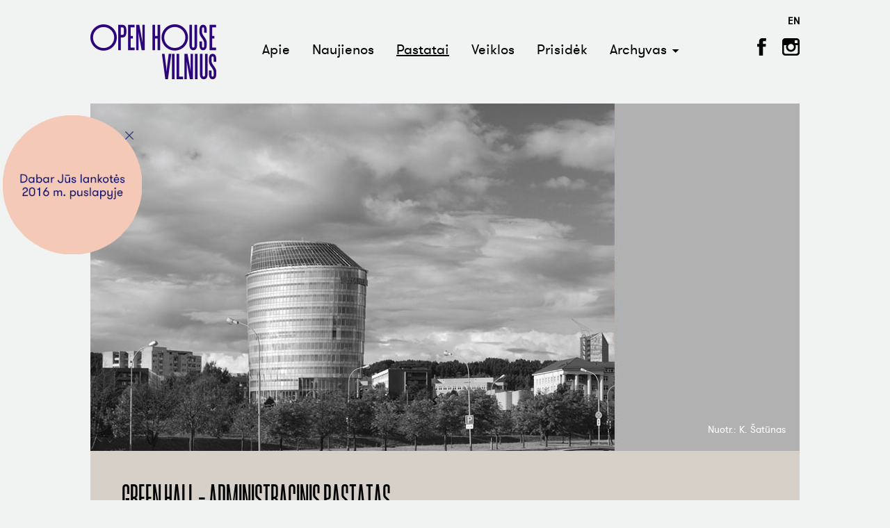

--- FILE ---
content_type: text/html; charset=UTF-8
request_url: https://www.openhousevilnius.lt/2016/pastatai/greenhall-administracinis-pastatas/
body_size: 12859
content:

<!DOCTYPE html>
<html lang="en">
<head>
    <meta charset="utf-8">
    <meta http-equiv="X-UA-Compatible" content="IE=edge">
    <meta name="viewport" content="width=device-width, initial-scale=1">
    <meta name="apple-mobile-web-app-capable" content="yes" />
    <meta name="description" content="">
    <link rel="icon" href="https://www.openhousevilnius.lt//favicon.ico">

    <title>Green Hall – administracinis pastatas  &#8211;  Open House Vilnius</title>

    <!-- Bootstrap core CSS -->
    <link href="https://www.openhousevilnius.lt/2016/wp-content/themes/openhousevilnius/css/bootstrap.min.css" rel="stylesheet">
    <script src="https://code.jquery.com/jquery.js"></script>
    <meta name='robots' content='max-image-preview:large' />
	<style>img:is([sizes="auto" i], [sizes^="auto," i]) { contain-intrinsic-size: 3000px 1500px }</style>
	<script type="text/javascript">
/* <![CDATA[ */
window._wpemojiSettings = {"baseUrl":"https:\/\/s.w.org\/images\/core\/emoji\/15.0.3\/72x72\/","ext":".png","svgUrl":"https:\/\/s.w.org\/images\/core\/emoji\/15.0.3\/svg\/","svgExt":".svg","source":{"concatemoji":"https:\/\/www.openhousevilnius.lt\/2016\/wp-includes\/js\/wp-emoji-release.min.js?ver=69ebf6eae3acd4cb82298b35176afd2f"}};
/*! This file is auto-generated */
!function(i,n){var o,s,e;function c(e){try{var t={supportTests:e,timestamp:(new Date).valueOf()};sessionStorage.setItem(o,JSON.stringify(t))}catch(e){}}function p(e,t,n){e.clearRect(0,0,e.canvas.width,e.canvas.height),e.fillText(t,0,0);var t=new Uint32Array(e.getImageData(0,0,e.canvas.width,e.canvas.height).data),r=(e.clearRect(0,0,e.canvas.width,e.canvas.height),e.fillText(n,0,0),new Uint32Array(e.getImageData(0,0,e.canvas.width,e.canvas.height).data));return t.every(function(e,t){return e===r[t]})}function u(e,t,n){switch(t){case"flag":return n(e,"\ud83c\udff3\ufe0f\u200d\u26a7\ufe0f","\ud83c\udff3\ufe0f\u200b\u26a7\ufe0f")?!1:!n(e,"\ud83c\uddfa\ud83c\uddf3","\ud83c\uddfa\u200b\ud83c\uddf3")&&!n(e,"\ud83c\udff4\udb40\udc67\udb40\udc62\udb40\udc65\udb40\udc6e\udb40\udc67\udb40\udc7f","\ud83c\udff4\u200b\udb40\udc67\u200b\udb40\udc62\u200b\udb40\udc65\u200b\udb40\udc6e\u200b\udb40\udc67\u200b\udb40\udc7f");case"emoji":return!n(e,"\ud83d\udc26\u200d\u2b1b","\ud83d\udc26\u200b\u2b1b")}return!1}function f(e,t,n){var r="undefined"!=typeof WorkerGlobalScope&&self instanceof WorkerGlobalScope?new OffscreenCanvas(300,150):i.createElement("canvas"),a=r.getContext("2d",{willReadFrequently:!0}),o=(a.textBaseline="top",a.font="600 32px Arial",{});return e.forEach(function(e){o[e]=t(a,e,n)}),o}function t(e){var t=i.createElement("script");t.src=e,t.defer=!0,i.head.appendChild(t)}"undefined"!=typeof Promise&&(o="wpEmojiSettingsSupports",s=["flag","emoji"],n.supports={everything:!0,everythingExceptFlag:!0},e=new Promise(function(e){i.addEventListener("DOMContentLoaded",e,{once:!0})}),new Promise(function(t){var n=function(){try{var e=JSON.parse(sessionStorage.getItem(o));if("object"==typeof e&&"number"==typeof e.timestamp&&(new Date).valueOf()<e.timestamp+604800&&"object"==typeof e.supportTests)return e.supportTests}catch(e){}return null}();if(!n){if("undefined"!=typeof Worker&&"undefined"!=typeof OffscreenCanvas&&"undefined"!=typeof URL&&URL.createObjectURL&&"undefined"!=typeof Blob)try{var e="postMessage("+f.toString()+"("+[JSON.stringify(s),u.toString(),p.toString()].join(",")+"));",r=new Blob([e],{type:"text/javascript"}),a=new Worker(URL.createObjectURL(r),{name:"wpTestEmojiSupports"});return void(a.onmessage=function(e){c(n=e.data),a.terminate(),t(n)})}catch(e){}c(n=f(s,u,p))}t(n)}).then(function(e){for(var t in e)n.supports[t]=e[t],n.supports.everything=n.supports.everything&&n.supports[t],"flag"!==t&&(n.supports.everythingExceptFlag=n.supports.everythingExceptFlag&&n.supports[t]);n.supports.everythingExceptFlag=n.supports.everythingExceptFlag&&!n.supports.flag,n.DOMReady=!1,n.readyCallback=function(){n.DOMReady=!0}}).then(function(){return e}).then(function(){var e;n.supports.everything||(n.readyCallback(),(e=n.source||{}).concatemoji?t(e.concatemoji):e.wpemoji&&e.twemoji&&(t(e.twemoji),t(e.wpemoji)))}))}((window,document),window._wpemojiSettings);
/* ]]> */
</script>
<style id='wp-emoji-styles-inline-css' type='text/css'>

	img.wp-smiley, img.emoji {
		display: inline !important;
		border: none !important;
		box-shadow: none !important;
		height: 1em !important;
		width: 1em !important;
		margin: 0 0.07em !important;
		vertical-align: -0.1em !important;
		background: none !important;
		padding: 0 !important;
	}
</style>
<link rel='stylesheet' id='wp-block-library-css' href='https://www.openhousevilnius.lt/2016/wp-includes/css/dist/block-library/style.min.css?ver=69ebf6eae3acd4cb82298b35176afd2f' type='text/css' media='all' />
<style id='classic-theme-styles-inline-css' type='text/css'>
/*! This file is auto-generated */
.wp-block-button__link{color:#fff;background-color:#32373c;border-radius:9999px;box-shadow:none;text-decoration:none;padding:calc(.667em + 2px) calc(1.333em + 2px);font-size:1.125em}.wp-block-file__button{background:#32373c;color:#fff;text-decoration:none}
</style>
<style id='global-styles-inline-css' type='text/css'>
:root{--wp--preset--aspect-ratio--square: 1;--wp--preset--aspect-ratio--4-3: 4/3;--wp--preset--aspect-ratio--3-4: 3/4;--wp--preset--aspect-ratio--3-2: 3/2;--wp--preset--aspect-ratio--2-3: 2/3;--wp--preset--aspect-ratio--16-9: 16/9;--wp--preset--aspect-ratio--9-16: 9/16;--wp--preset--color--black: #000000;--wp--preset--color--cyan-bluish-gray: #abb8c3;--wp--preset--color--white: #ffffff;--wp--preset--color--pale-pink: #f78da7;--wp--preset--color--vivid-red: #cf2e2e;--wp--preset--color--luminous-vivid-orange: #ff6900;--wp--preset--color--luminous-vivid-amber: #fcb900;--wp--preset--color--light-green-cyan: #7bdcb5;--wp--preset--color--vivid-green-cyan: #00d084;--wp--preset--color--pale-cyan-blue: #8ed1fc;--wp--preset--color--vivid-cyan-blue: #0693e3;--wp--preset--color--vivid-purple: #9b51e0;--wp--preset--gradient--vivid-cyan-blue-to-vivid-purple: linear-gradient(135deg,rgba(6,147,227,1) 0%,rgb(155,81,224) 100%);--wp--preset--gradient--light-green-cyan-to-vivid-green-cyan: linear-gradient(135deg,rgb(122,220,180) 0%,rgb(0,208,130) 100%);--wp--preset--gradient--luminous-vivid-amber-to-luminous-vivid-orange: linear-gradient(135deg,rgba(252,185,0,1) 0%,rgba(255,105,0,1) 100%);--wp--preset--gradient--luminous-vivid-orange-to-vivid-red: linear-gradient(135deg,rgba(255,105,0,1) 0%,rgb(207,46,46) 100%);--wp--preset--gradient--very-light-gray-to-cyan-bluish-gray: linear-gradient(135deg,rgb(238,238,238) 0%,rgb(169,184,195) 100%);--wp--preset--gradient--cool-to-warm-spectrum: linear-gradient(135deg,rgb(74,234,220) 0%,rgb(151,120,209) 20%,rgb(207,42,186) 40%,rgb(238,44,130) 60%,rgb(251,105,98) 80%,rgb(254,248,76) 100%);--wp--preset--gradient--blush-light-purple: linear-gradient(135deg,rgb(255,206,236) 0%,rgb(152,150,240) 100%);--wp--preset--gradient--blush-bordeaux: linear-gradient(135deg,rgb(254,205,165) 0%,rgb(254,45,45) 50%,rgb(107,0,62) 100%);--wp--preset--gradient--luminous-dusk: linear-gradient(135deg,rgb(255,203,112) 0%,rgb(199,81,192) 50%,rgb(65,88,208) 100%);--wp--preset--gradient--pale-ocean: linear-gradient(135deg,rgb(255,245,203) 0%,rgb(182,227,212) 50%,rgb(51,167,181) 100%);--wp--preset--gradient--electric-grass: linear-gradient(135deg,rgb(202,248,128) 0%,rgb(113,206,126) 100%);--wp--preset--gradient--midnight: linear-gradient(135deg,rgb(2,3,129) 0%,rgb(40,116,252) 100%);--wp--preset--font-size--small: 13px;--wp--preset--font-size--medium: 20px;--wp--preset--font-size--large: 36px;--wp--preset--font-size--x-large: 42px;--wp--preset--spacing--20: 0.44rem;--wp--preset--spacing--30: 0.67rem;--wp--preset--spacing--40: 1rem;--wp--preset--spacing--50: 1.5rem;--wp--preset--spacing--60: 2.25rem;--wp--preset--spacing--70: 3.38rem;--wp--preset--spacing--80: 5.06rem;--wp--preset--shadow--natural: 6px 6px 9px rgba(0, 0, 0, 0.2);--wp--preset--shadow--deep: 12px 12px 50px rgba(0, 0, 0, 0.4);--wp--preset--shadow--sharp: 6px 6px 0px rgba(0, 0, 0, 0.2);--wp--preset--shadow--outlined: 6px 6px 0px -3px rgba(255, 255, 255, 1), 6px 6px rgba(0, 0, 0, 1);--wp--preset--shadow--crisp: 6px 6px 0px rgba(0, 0, 0, 1);}:where(.is-layout-flex){gap: 0.5em;}:where(.is-layout-grid){gap: 0.5em;}body .is-layout-flex{display: flex;}.is-layout-flex{flex-wrap: wrap;align-items: center;}.is-layout-flex > :is(*, div){margin: 0;}body .is-layout-grid{display: grid;}.is-layout-grid > :is(*, div){margin: 0;}:where(.wp-block-columns.is-layout-flex){gap: 2em;}:where(.wp-block-columns.is-layout-grid){gap: 2em;}:where(.wp-block-post-template.is-layout-flex){gap: 1.25em;}:where(.wp-block-post-template.is-layout-grid){gap: 1.25em;}.has-black-color{color: var(--wp--preset--color--black) !important;}.has-cyan-bluish-gray-color{color: var(--wp--preset--color--cyan-bluish-gray) !important;}.has-white-color{color: var(--wp--preset--color--white) !important;}.has-pale-pink-color{color: var(--wp--preset--color--pale-pink) !important;}.has-vivid-red-color{color: var(--wp--preset--color--vivid-red) !important;}.has-luminous-vivid-orange-color{color: var(--wp--preset--color--luminous-vivid-orange) !important;}.has-luminous-vivid-amber-color{color: var(--wp--preset--color--luminous-vivid-amber) !important;}.has-light-green-cyan-color{color: var(--wp--preset--color--light-green-cyan) !important;}.has-vivid-green-cyan-color{color: var(--wp--preset--color--vivid-green-cyan) !important;}.has-pale-cyan-blue-color{color: var(--wp--preset--color--pale-cyan-blue) !important;}.has-vivid-cyan-blue-color{color: var(--wp--preset--color--vivid-cyan-blue) !important;}.has-vivid-purple-color{color: var(--wp--preset--color--vivid-purple) !important;}.has-black-background-color{background-color: var(--wp--preset--color--black) !important;}.has-cyan-bluish-gray-background-color{background-color: var(--wp--preset--color--cyan-bluish-gray) !important;}.has-white-background-color{background-color: var(--wp--preset--color--white) !important;}.has-pale-pink-background-color{background-color: var(--wp--preset--color--pale-pink) !important;}.has-vivid-red-background-color{background-color: var(--wp--preset--color--vivid-red) !important;}.has-luminous-vivid-orange-background-color{background-color: var(--wp--preset--color--luminous-vivid-orange) !important;}.has-luminous-vivid-amber-background-color{background-color: var(--wp--preset--color--luminous-vivid-amber) !important;}.has-light-green-cyan-background-color{background-color: var(--wp--preset--color--light-green-cyan) !important;}.has-vivid-green-cyan-background-color{background-color: var(--wp--preset--color--vivid-green-cyan) !important;}.has-pale-cyan-blue-background-color{background-color: var(--wp--preset--color--pale-cyan-blue) !important;}.has-vivid-cyan-blue-background-color{background-color: var(--wp--preset--color--vivid-cyan-blue) !important;}.has-vivid-purple-background-color{background-color: var(--wp--preset--color--vivid-purple) !important;}.has-black-border-color{border-color: var(--wp--preset--color--black) !important;}.has-cyan-bluish-gray-border-color{border-color: var(--wp--preset--color--cyan-bluish-gray) !important;}.has-white-border-color{border-color: var(--wp--preset--color--white) !important;}.has-pale-pink-border-color{border-color: var(--wp--preset--color--pale-pink) !important;}.has-vivid-red-border-color{border-color: var(--wp--preset--color--vivid-red) !important;}.has-luminous-vivid-orange-border-color{border-color: var(--wp--preset--color--luminous-vivid-orange) !important;}.has-luminous-vivid-amber-border-color{border-color: var(--wp--preset--color--luminous-vivid-amber) !important;}.has-light-green-cyan-border-color{border-color: var(--wp--preset--color--light-green-cyan) !important;}.has-vivid-green-cyan-border-color{border-color: var(--wp--preset--color--vivid-green-cyan) !important;}.has-pale-cyan-blue-border-color{border-color: var(--wp--preset--color--pale-cyan-blue) !important;}.has-vivid-cyan-blue-border-color{border-color: var(--wp--preset--color--vivid-cyan-blue) !important;}.has-vivid-purple-border-color{border-color: var(--wp--preset--color--vivid-purple) !important;}.has-vivid-cyan-blue-to-vivid-purple-gradient-background{background: var(--wp--preset--gradient--vivid-cyan-blue-to-vivid-purple) !important;}.has-light-green-cyan-to-vivid-green-cyan-gradient-background{background: var(--wp--preset--gradient--light-green-cyan-to-vivid-green-cyan) !important;}.has-luminous-vivid-amber-to-luminous-vivid-orange-gradient-background{background: var(--wp--preset--gradient--luminous-vivid-amber-to-luminous-vivid-orange) !important;}.has-luminous-vivid-orange-to-vivid-red-gradient-background{background: var(--wp--preset--gradient--luminous-vivid-orange-to-vivid-red) !important;}.has-very-light-gray-to-cyan-bluish-gray-gradient-background{background: var(--wp--preset--gradient--very-light-gray-to-cyan-bluish-gray) !important;}.has-cool-to-warm-spectrum-gradient-background{background: var(--wp--preset--gradient--cool-to-warm-spectrum) !important;}.has-blush-light-purple-gradient-background{background: var(--wp--preset--gradient--blush-light-purple) !important;}.has-blush-bordeaux-gradient-background{background: var(--wp--preset--gradient--blush-bordeaux) !important;}.has-luminous-dusk-gradient-background{background: var(--wp--preset--gradient--luminous-dusk) !important;}.has-pale-ocean-gradient-background{background: var(--wp--preset--gradient--pale-ocean) !important;}.has-electric-grass-gradient-background{background: var(--wp--preset--gradient--electric-grass) !important;}.has-midnight-gradient-background{background: var(--wp--preset--gradient--midnight) !important;}.has-small-font-size{font-size: var(--wp--preset--font-size--small) !important;}.has-medium-font-size{font-size: var(--wp--preset--font-size--medium) !important;}.has-large-font-size{font-size: var(--wp--preset--font-size--large) !important;}.has-x-large-font-size{font-size: var(--wp--preset--font-size--x-large) !important;}
:where(.wp-block-post-template.is-layout-flex){gap: 1.25em;}:where(.wp-block-post-template.is-layout-grid){gap: 1.25em;}
:where(.wp-block-columns.is-layout-flex){gap: 2em;}:where(.wp-block-columns.is-layout-grid){gap: 2em;}
:root :where(.wp-block-pullquote){font-size: 1.5em;line-height: 1.6;}
</style>
<link rel='stylesheet' id='selectric-css-css' href='https://www.openhousevilnius.lt/2016/wp-content/themes/openhousevilnius/css/selectric.css?ver=69ebf6eae3acd4cb82298b35176afd2f' type='text/css' media='all' />
<link rel='stylesheet' id='fancybox-css-css' href='https://www.openhousevilnius.lt/2016/wp-content/themes/openhousevilnius/css/jquery.fancybox.css?ver=69ebf6eae3acd4cb82298b35176afd2f' type='text/css' media='all' />
<link rel='stylesheet' id='slick-css-css' href='https://www.openhousevilnius.lt/2016/wp-content/themes/openhousevilnius/css/slick.css?ver=69ebf6eae3acd4cb82298b35176afd2f' type='text/css' media='all' />
<link rel='stylesheet' id='slick-theme-css-css' href='https://www.openhousevilnius.lt/2016/wp-content/themes/openhousevilnius/css/slick-theme.css?ver=69ebf6eae3acd4cb82298b35176afd2f' type='text/css' media='all' />
<script type="text/javascript" src="https://www.openhousevilnius.lt/2016/wp-content/themes/openhousevilnius/js/bootstrap.min.js?ver=69ebf6eae3acd4cb82298b35176afd2f" id="bootstrap-js-js"></script>
<script type="text/javascript" src="https://www.openhousevilnius.lt/2016/wp-content/themes/openhousevilnius/js/slick.js?ver=69ebf6eae3acd4cb82298b35176afd2f" id="slick-js-js"></script>
<script type="text/javascript" src="https://www.openhousevilnius.lt/2016/wp-content/themes/openhousevilnius/js/jquery.selectric.js?ver=69ebf6eae3acd4cb82298b35176afd2f" id="selectric-js-js"></script>
<script type="text/javascript" src="https://www.openhousevilnius.lt/2016/wp-content/themes/openhousevilnius/js/jquery.fancybox.js?ver=69ebf6eae3acd4cb82298b35176afd2f" id="fancybox-js-js"></script>
<script type="text/javascript" id="scripts-js-extra">
/* <![CDATA[ */
var ohvGlobalProperties = {"ajaxurl":"https:\/\/www.openhousevilnius.lt\/2016\/wp-admin\/admin-ajax.php"};
/* ]]> */
</script>
<script type="text/javascript" src="https://www.openhousevilnius.lt/2016/wp-content/themes/openhousevilnius/js/scripts.js?ver=69ebf6eae3acd4cb82298b35176afd2f" id="scripts-js"></script>
<link rel="https://api.w.org/" href="https://www.openhousevilnius.lt/2016/wp-json/" /><link rel="EditURI" type="application/rsd+xml" title="RSD" href="https://www.openhousevilnius.lt/2016/xmlrpc.php?rsd" />

<link rel="canonical" href="https://www.openhousevilnius.lt/2016/pastatai/greenhall-administracinis-pastatas/" />
<link rel='shortlink' href='https://www.openhousevilnius.lt/2016/?p=232' />
<link rel="alternate" title="oEmbed (JSON)" type="application/json+oembed" href="https://www.openhousevilnius.lt/2016/wp-json/oembed/1.0/embed?url=https%3A%2F%2Fwww.openhousevilnius.lt%2F2016%2Fpastatai%2Fgreenhall-administracinis-pastatas%2F" />
<link rel="alternate" title="oEmbed (XML)" type="text/xml+oembed" href="https://www.openhousevilnius.lt/2016/wp-json/oembed/1.0/embed?url=https%3A%2F%2Fwww.openhousevilnius.lt%2F2016%2Fpastatai%2Fgreenhall-administracinis-pastatas%2F&#038;format=xml" />
<script type="text/javascript">
(function(url){
	if(/(?:Chrome\/26\.0\.1410\.63 Safari\/537\.31|WordfenceTestMonBot)/.test(navigator.userAgent)){ return; }
	var addEvent = function(evt, handler) {
		if (window.addEventListener) {
			document.addEventListener(evt, handler, false);
		} else if (window.attachEvent) {
			document.attachEvent('on' + evt, handler);
		}
	};
	var removeEvent = function(evt, handler) {
		if (window.removeEventListener) {
			document.removeEventListener(evt, handler, false);
		} else if (window.detachEvent) {
			document.detachEvent('on' + evt, handler);
		}
	};
	var evts = 'contextmenu dblclick drag dragend dragenter dragleave dragover dragstart drop keydown keypress keyup mousedown mousemove mouseout mouseover mouseup mousewheel scroll'.split(' ');
	var logHuman = function() {
		if (window.wfLogHumanRan) { return; }
		window.wfLogHumanRan = true;
		var wfscr = document.createElement('script');
		wfscr.type = 'text/javascript';
		wfscr.async = true;
		wfscr.src = url + '&r=' + Math.random();
		(document.getElementsByTagName('head')[0]||document.getElementsByTagName('body')[0]).appendChild(wfscr);
		for (var i = 0; i < evts.length; i++) {
			removeEvent(evts[i], logHuman);
		}
	};
	for (var i = 0; i < evts.length; i++) {
		addEvent(evts[i], logHuman);
	}
})('//www.openhousevilnius.lt/2016/?wordfence_lh=1&hid=907BD258F898A30785D63E99B1394149');
</script>    <link href="https://www.openhousevilnius.lt/2016/wp-content/themes/openhousevilnius/style.css" rel="stylesheet">
    <meta property="og:title" content="   Green Hall – administracinis pastatas" />
    <meta property="og:url" content="https://www.openhousevilnius.lt/2016/pastatai/greenhall-administracinis-pastatas/" />
    <meta property="og:description" content="Pirmasisis A+ klasę atitinkantis verslo centras Lietuvoje – tai bendras danų ir lietuvių architektų darbas, kuris tapo vienu ryškiausių Vilniaus panoramos akcentų. Daugiaaukštis elipsės formos biurų pastatas išsiskiria netradiciniais architektūriniais bei inžineriniais sprendiniais, kurie sukuria komfortišką aplinką darbuotojams ir..." />
    <meta property="og:image" content="https://www.openhousevilnius.lt/2016/wp-content/uploads/sites/7/2016/04/greenhallas-i-weba-410x410.jpg" />
<meta name="google-site-verification" content="h0W87xB3_NPEX-CcWEMg6MQjFrMbikvGDF6GezgT9w0" />
</head>

<body>
<div id="fb-root"></div>
<script>(function(d, s, id) {
        var js, fjs = d.getElementsByTagName(s)[0];
        if (d.getElementById(id)) return;
        js = d.createElement(s); js.id = id;
        js.src = "//connect.facebook.net/en_US/sdk.js#xfbml=1&version=v2.3&appId=171274906279100";
        fjs.parentNode.insertBefore(js, fjs);
    }(document, 'script', 'facebook-jssdk'));
</script>
  
    <div id="archive-sticker" style="background:url(https://www.openhousevilnius.lt/2016/wp-content/themes/openhousevilnius/images/archive-sticker/2016-lt.png) center center no-repeat; background-size: contain; top: 166px; left:4px;">
        <div class="close-archive-sticker"></div>
    </div>


<div class="sticky-header-holder">
    <div class="sticky-header">
        <a href="https://www.openhousevilnius.lt/" style="float: left;" class="logo"><img src="https://www.openhousevilnius.lt/2016/wp-content/themes/openhousevilnius/images/o-logo.png"></a>
        <div class="social">
            <a href="https://www.facebook.com/OpenHouseVilnius" class="fb-link" target="_blank"></a>
            <a href="https://www.instagram.com/openhousevilnius" class="instagram-link" target="_blank"></a>
        </div>
                <a class="language-switch" href="https://www.openhousevilnius.lt/en">EN</a>
                <div class="nav-container">
            <ul>
                                    <li class=" ">
                        <a href="https://www.openhousevilnius.lt/2016/apie/">Apie</a>
                                            </li>
                                    <li class=" ">
                        <a href="https://www.openhousevilnius.lt/2016/naujienos/">Naujienos</a>
                                            </li>
                                    <li class="current-menu-item ">
                        <a href="https://www.openhousevilnius.lt/2016/pastatai/">Pastatai</a>
                                            </li>
                                    <li class=" ">
                        <a href="https://www.openhousevilnius.lt/2016/veiklos/">Veiklos</a>
                                            </li>
                                    <li class=" ">
                        <a href="https://www.openhousevilnius.lt/2016/prisidek/">Prisidėk</a>
                                            </li>
                                    <li class=" has-children">
                        <a href="#">Archyvas</a>
                                                <ul>
                                                        <li><a href="https://openhousevilnius.lt/2024">2024 m.</a>
                            </li>
                                                        <li><a href="https://openhousevilnius.lt/2023">2023 m.</a>
                            </li>
                                                        <li><a href="https://www.openhousevilnius.lt/2022">2022 m.</a>
                            </li>
                                                        <li><a href="https://www.openhousevilnius.lt/2021">2021 m.</a>
                            </li>
                                                        <li><a href="https://www.openhousevilnius.lt/2020">2020 m.</a>
                            </li>
                                                        <li><a href="https://www.openhousevilnius.lt/2019">2019 m.</a>
                            </li>
                                                        <li><a href="https://www.openhousevilnius.lt/2018">2018 m.</a>
                            </li>
                                                        <li><a href="https://www.openhousevilnius.lt/2017">2017 m.</a>
                            </li>
                                                        <li><a href="https://www.openhousevilnius.lt/2016">2016 m.</a>
                            </li>
                                                        <li><a href="https://www.openhousevilnius.lt/2015">2015 m.</a>
                            </li>
                                                    </ul>
                                            </li>
                            </ul>
        </div>


    </div>
</div>

<div class="wrapper">

    <div class="header">
        <a href="https://www.openhousevilnius.lt/" style="float: left;" id="main-logo"><img src="https://www.openhousevilnius.lt/2016/wp-content/themes/openhousevilnius/images/ohv-logo.png"></a>
        <a href="https://www.openhousevilnius.lt/" id="mobile-logo"><img src="https://www.openhousevilnius.lt/2016/wp-content/themes/openhousevilnius/images/ohv-mobile-logo.png"></a>

                <a class="language-switch" href="https://www.openhousevilnius.lt/en">EN</a>
        
        
        <a href="#" class="mobile-nav" data-toggle="collapse" data-target=".navHeaderCollapse"></a>
        <div class="collapse navbar-collapse navHeaderCollapse">
            <ul id="menu-pagrindinis-meniu" class="nav navbar-nav navbar-right"><li id="menu-item-715" class="menu-item menu-item-type-post_type menu-item-object-page menu-item-715"><a href="https://www.openhousevilnius.lt/2016/apie/">Apie</a></li>
<li id="menu-item-17" class="menu-item menu-item-type-post_type menu-item-object-page menu-item-17"><a href="https://www.openhousevilnius.lt/2016/naujienos/">Naujienos</a></li>
<li id="menu-item-20" class="menu-item menu-item-type-post_type menu-item-object-page menu-item-20"><a href="https://www.openhousevilnius.lt/2016/pastatai/">Pastatai</a></li>
<li id="menu-item-484" class="menu-item menu-item-type-post_type menu-item-object-page menu-item-484"><a href="https://www.openhousevilnius.lt/2016/veiklos/">Veiklos</a></li>
<li id="menu-item-714" class="menu-item menu-item-type-post_type menu-item-object-page menu-item-714"><a href="https://www.openhousevilnius.lt/2016/prisidek/">Prisidėk</a></li>
<li id="menu-item-713" class="menu-item menu-item-type-post_type menu-item-object-page menu-item-has-children menu-item-713"><a href="https://www.openhousevilnius.lt/2016/archyvas/">Archyvas</a>
<ul class="sub-menu">
	<li id="menu-item-729" class="menu-item menu-item-type-custom menu-item-object-custom menu-item-729"><a href="https://openhousevilnius.lt/2024">2024 m.</a></li>
	<li id="menu-item-728" class="menu-item menu-item-type-custom menu-item-object-custom menu-item-728"><a href="https://openhousevilnius.lt/2023">2023 m.</a></li>
	<li id="menu-item-727" class="menu-item menu-item-type-custom menu-item-object-custom menu-item-727"><a href="https://www.openhousevilnius.lt/2022">2022 m.</a></li>
	<li id="menu-item-726" class="menu-item menu-item-type-custom menu-item-object-custom menu-item-726"><a href="https://www.openhousevilnius.lt/2021">2021 m.</a></li>
	<li id="menu-item-721" class="menu-item menu-item-type-custom menu-item-object-custom menu-item-721"><a href="https://www.openhousevilnius.lt/2020">2020 m.</a></li>
	<li id="menu-item-720" class="menu-item menu-item-type-custom menu-item-object-custom menu-item-720"><a href="https://www.openhousevilnius.lt/2019">2019 m.</a></li>
	<li id="menu-item-719" class="menu-item menu-item-type-custom menu-item-object-custom menu-item-719"><a href="https://www.openhousevilnius.lt/2018">2018 m.</a></li>
	<li id="menu-item-716" class="menu-item menu-item-type-custom menu-item-object-custom menu-item-716"><a href="https://www.openhousevilnius.lt/2017">2017 m.</a></li>
	<li id="menu-item-717" class="menu-item menu-item-type-custom menu-item-object-custom menu-item-home menu-item-717"><a href="https://www.openhousevilnius.lt/2016">2016 m.</a></li>
	<li id="menu-item-718" class="menu-item menu-item-type-custom menu-item-object-custom menu-item-718"><a href="https://www.openhousevilnius.lt/2015">2015 m.</a></li>
</ul>
</li>
</ul>            <div class="mob-social">
                <a href="https://www.facebook.com/OpenHouseVilnius" class="fb-link"></a>
                <a href="https://www.instagram.com/openhousevilnius" class="instagram-link"></a>
            </div>
        </div>

        <div class="social">
            <a href="https://www.facebook.com/OpenHouseVilnius" class="fb-link"></a>
            <a href="https://www.instagram.com/openhousevilnius" class="instagram-link"></a>
        </div>

        <div class="nav-container">
            <ul>
                                    <li class=" ">
                        <a href="https://www.openhousevilnius.lt/2016/apie/">Apie</a>
                                            </li>
                                    <li class=" ">
                        <a href="https://www.openhousevilnius.lt/2016/naujienos/">Naujienos</a>
                                            </li>
                                    <li class="current-menu-item ">
                        <a href="https://www.openhousevilnius.lt/2016/pastatai/">Pastatai</a>
                                            </li>
                                    <li class=" ">
                        <a href="https://www.openhousevilnius.lt/2016/veiklos/">Veiklos</a>
                                            </li>
                                    <li class=" ">
                        <a href="https://www.openhousevilnius.lt/2016/prisidek/">Prisidėk</a>
                                            </li>
                                    <li class=" has-children">
                        <a href="#">Archyvas</a>
                                                <ul>
                                                        <li><a href="https://openhousevilnius.lt/2024">2024 m.</a>
                            </li>
                                                        <li><a href="https://openhousevilnius.lt/2023">2023 m.</a>
                            </li>
                                                        <li><a href="https://www.openhousevilnius.lt/2022">2022 m.</a>
                            </li>
                                                        <li><a href="https://www.openhousevilnius.lt/2021">2021 m.</a>
                            </li>
                                                        <li><a href="https://www.openhousevilnius.lt/2020">2020 m.</a>
                            </li>
                                                        <li><a href="https://www.openhousevilnius.lt/2019">2019 m.</a>
                            </li>
                                                        <li><a href="https://www.openhousevilnius.lt/2018">2018 m.</a>
                            </li>
                                                        <li><a href="https://www.openhousevilnius.lt/2017">2017 m.</a>
                            </li>
                                                        <li><a href="https://www.openhousevilnius.lt/2016">2016 m.</a>
                            </li>
                                                        <li><a href="https://www.openhousevilnius.lt/2015">2015 m.</a>
                            </li>
                                                    </ul>
                                            </li>
                            </ul>
        </div>

    </div>

    <div class="content-container">
<div class="post-image">
    <img width="1020" height="500" src="https://www.openhousevilnius.lt/2016/wp-content/uploads/sites/7/2016/04/greenhallas-i-weba.jpg" class="attachment-content-width-size size-content-width-size wp-post-image" alt="" decoding="async" fetchpriority="high" srcset="https://www.openhousevilnius.lt/2016/wp-content/uploads/sites/7/2016/04/greenhallas-i-weba.jpg 1020w, https://www.openhousevilnius.lt/2016/wp-content/uploads/sites/7/2016/04/greenhallas-i-weba-300x147.jpg 300w" sizes="(max-width: 1020px) 100vw, 1020px" />            <div class="credits">Nuotr.: K. Šatūnas</div>
    </div>
<div class="brown pt45 pr45 pb45 pl45">
    <h2 class="pb20">Green Hall – administracinis pastatas</h2>
    <div class="column-2">
        <h4>Autoriai</h4>
        Architektai – „PLH arkitekter“, S. E. Andersen ir „Vilniaus archprojektas“, G. Blažiūnas, 2009 m.<br /><br />
        <h4 style="margin-bottom: 0;">Apie pastatą</h4>
        <p><span style="font-weight: 400">Pirmasisis A+ klasę atitinkantis verslo centras Lietuvoje – tai bendras danų ir lietuvių architektų darbas, kuris tapo vienu ryškiausių Vilniaus panoramos akcentų. Daugiaaukštis elipsės formos biurų pastatas išsiskiria netradiciniais architektūriniais bei inžineriniais sprendiniais, kurie sukuria komfortišką aplinką darbuotojams ir taupo vėdinimui, šildymui bei apšvietimui sunaudojamą energiją. </span><span style="font-weight: 400">Pro pastato langus darbuotojai kasdien mato vienus gražiausių Vilniaus miesto vaizdų ir paklausti Green Hall  apibūdina kaip darbo vietą, neturinčią jokių priekaištų.</span></p>
<p>&nbsp;</p>
<p>&nbsp;</p>
    </div>
    <div class="column-2">
        <div class="pb20">
                <h4>Lankymo laikas</h4>
                                    2016 m. balandžio 23 d. šešt. 10.00–13.00 val.<br/>
                                    2016 m. balandžio 24 d. sekm. 10.00–13.00 val.<br/>
                <br />
                <br />
                <br />
                <h4>Pasivaikščiojimai</h4>
                                                        2016 m. balandžio 23 d. šešt. 10.00 val.<br />
                    <a href="https://www.openhousevilnius.lt/2016/renginiai/pasivaiksciojimas-po-green-hall-administracini-pastata-su-architektu-gintautu-blaziunu/">Pasivaikščiojimas po Green Hall administracinį pastatą su architektu Gintautu Blažiūnu [Registracija baigėsi]</a><br />
                                        </div>
        <div class="pb20">
                <h4>Kaip nuvykti?</h4>
                Artimiausios stotelės – Sąjūdžio kelias, Lietuvos edukologijos universitetas.        </div>
        <div class="pb20">
                <h4>Adresas</h4>
                Upės g. 21        </div>
                        <div class="small-map" id="building-map"></div>
    </div>
</div>
    <div class="pt62 pb45 tac building-events" style="overflow: hidden;">
        <h2 class="pb20">Šiame pastate vyksiantys renginiai</h2>
                    <div class="column-2">
                <ul class="event-list pb45">
                                            <li>
                            <a href="https://www.openhousevilnius.lt/2016/renginiai/pasivaiksciojimas-po-green-hall-administracini-pastata-su-architektu-gintautu-blaziunu/">
                                <div class="image">
                                    <img width="214" height="214" src="https://www.openhousevilnius.lt/2016/wp-content/uploads/sites/7/2016/04/cccccc-214x214.jpg" class="attachment-square-smaller-size size-square-smaller-size wp-post-image" alt="" decoding="async" srcset="https://www.openhousevilnius.lt/2016/wp-content/uploads/sites/7/2016/04/cccccc-214x214.jpg 214w, https://www.openhousevilnius.lt/2016/wp-content/uploads/sites/7/2016/04/cccccc-150x150.jpg 150w, https://www.openhousevilnius.lt/2016/wp-content/uploads/sites/7/2016/04/cccccc-410x410.jpg 410w, https://www.openhousevilnius.lt/2016/wp-content/uploads/sites/7/2016/04/cccccc-260x260.jpg 260w, https://www.openhousevilnius.lt/2016/wp-content/uploads/sites/7/2016/04/cccccc-67x67.jpg 67w" sizes="(max-width: 214px) 100vw, 214px" />                                    <div class="mask"></div>
                                </div>
                            </a>
                            <div class="date">2016 04 23<br ->10.00</div>
                            <div class="text">
                                <a href="https://www.openhousevilnius.lt/2016/renginiai/pasivaiksciojimas-po-green-hall-administracini-pastata-su-architektu-gintautu-blaziunu/">
                                    Pasivaikščiojimas po Green Hall administracinį pastatą su architektu Gintautu Blažiūnu [Registracija baigėsi]                                </a>
                            </div>
                        </li>

                                    </ul>
            </div>
                    <div class="column-2">
                <ul class="event-list pb45">
                                    </ul>
            </div>
        
    </div>

<div class="white pt62 pb17 tac visit-other-buildings">
    <h2 class="pb30">Aplankykite ir kitus pastatus</h2>
    <div class="carousel">
                    <div class="cell">
                <a href="https://www.openhousevilnius.lt/2016/pastatai/cekijos-ambasada/">
                    <div class="image">
                        <img width="214" height="214" src="https://www.openhousevilnius.lt/2016/wp-content/uploads/sites/7/2016/04/cek-214x214.jpg" class="attachment-square-smaller-size size-square-smaller-size wp-post-image" alt="" decoding="async" srcset="https://www.openhousevilnius.lt/2016/wp-content/uploads/sites/7/2016/04/cek-214x214.jpg 214w, https://www.openhousevilnius.lt/2016/wp-content/uploads/sites/7/2016/04/cek-150x150.jpg 150w, https://www.openhousevilnius.lt/2016/wp-content/uploads/sites/7/2016/04/cek-410x410.jpg 410w, https://www.openhousevilnius.lt/2016/wp-content/uploads/sites/7/2016/04/cek-260x260.jpg 260w, https://www.openhousevilnius.lt/2016/wp-content/uploads/sites/7/2016/04/cek-67x67.jpg 67w" sizes="(max-width: 214px) 100vw, 214px" />                        <div class="mask"></div>
                    </div>
                </a>
                <a href="https://www.openhousevilnius.lt/2016/pastatai/cekijos-ambasada/"><h4>Čekijos respublikos ambasada</h4></a>
            </div>
                    <div class="cell">
                <a href="https://www.openhousevilnius.lt/2016/pastatai/k29-administracinis-pastatas/">
                    <div class="image">
                        <img width="214" height="214" src="https://www.openhousevilnius.lt/2016/wp-content/uploads/sites/7/2016/04/11.K29_Rūta-Kraujutytė-ir-Birutė-Petruškaitė_WEB-214x214.jpg" class="attachment-square-smaller-size size-square-smaller-size wp-post-image" alt="Nuotr.: R. Kraujutytės ir B. Petruškaitės" decoding="async" srcset="https://www.openhousevilnius.lt/2016/wp-content/uploads/sites/7/2016/04/11.K29_Rūta-Kraujutytė-ir-Birutė-Petruškaitė_WEB-214x214.jpg 214w, https://www.openhousevilnius.lt/2016/wp-content/uploads/sites/7/2016/04/11.K29_Rūta-Kraujutytė-ir-Birutė-Petruškaitė_WEB-150x150.jpg 150w, https://www.openhousevilnius.lt/2016/wp-content/uploads/sites/7/2016/04/11.K29_Rūta-Kraujutytė-ir-Birutė-Petruškaitė_WEB-410x410.jpg 410w, https://www.openhousevilnius.lt/2016/wp-content/uploads/sites/7/2016/04/11.K29_Rūta-Kraujutytė-ir-Birutė-Petruškaitė_WEB-260x260.jpg 260w, https://www.openhousevilnius.lt/2016/wp-content/uploads/sites/7/2016/04/11.K29_Rūta-Kraujutytė-ir-Birutė-Petruškaitė_WEB-67x67.jpg 67w" sizes="(max-width: 214px) 100vw, 214px" />                        <div class="mask"></div>
                    </div>
                </a>
                <a href="https://www.openhousevilnius.lt/2016/pastatai/k29-administracinis-pastatas/"><h4>K29 - administracinis pastatas</h4></a>
            </div>
                    <div class="cell">
                <a href="https://www.openhousevilnius.lt/2016/pastatai/swedbank-centrine-bustine/">
                    <div class="image">
                        <img width="214" height="214" src="https://www.openhousevilnius.lt/2016/wp-content/uploads/sites/7/2016/04/34.SWEDBANK_Raimondas-Urbakavičius-VG3_WEB1-214x214.jpg" class="attachment-square-smaller-size size-square-smaller-size wp-post-image" alt="Nuotr.: R. Urbakavičiaus" decoding="async" srcset="https://www.openhousevilnius.lt/2016/wp-content/uploads/sites/7/2016/04/34.SWEDBANK_Raimondas-Urbakavičius-VG3_WEB1-214x214.jpg 214w, https://www.openhousevilnius.lt/2016/wp-content/uploads/sites/7/2016/04/34.SWEDBANK_Raimondas-Urbakavičius-VG3_WEB1-150x150.jpg 150w, https://www.openhousevilnius.lt/2016/wp-content/uploads/sites/7/2016/04/34.SWEDBANK_Raimondas-Urbakavičius-VG3_WEB1-410x410.jpg 410w, https://www.openhousevilnius.lt/2016/wp-content/uploads/sites/7/2016/04/34.SWEDBANK_Raimondas-Urbakavičius-VG3_WEB1-260x260.jpg 260w, https://www.openhousevilnius.lt/2016/wp-content/uploads/sites/7/2016/04/34.SWEDBANK_Raimondas-Urbakavičius-VG3_WEB1-67x67.jpg 67w" sizes="(max-width: 214px) 100vw, 214px" />                        <div class="mask"></div>
                    </div>
                </a>
                <a href="https://www.openhousevilnius.lt/2016/pastatai/swedbank-centrine-bustine/"><h4>Swedbank centrinė būstinė</h4></a>
            </div>
                    <div class="cell">
                <a href="https://www.openhousevilnius.lt/2016/pastatai/administracinis-pastatas-gedimino-pr-27/">
                    <div class="image">
                        <img width="214" height="214" src="https://www.openhousevilnius.lt/2016/wp-content/uploads/sites/7/2016/04/webasss-214x214.jpg" class="attachment-square-smaller-size size-square-smaller-size wp-post-image" alt="" decoding="async" srcset="https://www.openhousevilnius.lt/2016/wp-content/uploads/sites/7/2016/04/webasss-214x214.jpg 214w, https://www.openhousevilnius.lt/2016/wp-content/uploads/sites/7/2016/04/webasss-150x150.jpg 150w, https://www.openhousevilnius.lt/2016/wp-content/uploads/sites/7/2016/04/webasss-410x410.jpg 410w, https://www.openhousevilnius.lt/2016/wp-content/uploads/sites/7/2016/04/webasss-260x260.jpg 260w, https://www.openhousevilnius.lt/2016/wp-content/uploads/sites/7/2016/04/webasss-67x67.jpg 67w" sizes="(max-width: 214px) 100vw, 214px" />                        <div class="mask"></div>
                    </div>
                </a>
                <a href="https://www.openhousevilnius.lt/2016/pastatai/administracinis-pastatas-gedimino-pr-27/"><h4>Administracinis pastatas Gedimino pr. 27</h4></a>
            </div>
                    <div class="cell">
                <a href="https://www.openhousevilnius.lt/2016/pastatai/apranga-group-biuras/">
                    <div class="image">
                        <img width="214" height="214" src="https://www.openhousevilnius.lt/2016/wp-content/uploads/sites/7/2016/04/webas-apranga-214x214.jpg" class="attachment-square-smaller-size size-square-smaller-size wp-post-image" alt="" decoding="async" srcset="https://www.openhousevilnius.lt/2016/wp-content/uploads/sites/7/2016/04/webas-apranga-214x214.jpg 214w, https://www.openhousevilnius.lt/2016/wp-content/uploads/sites/7/2016/04/webas-apranga-150x150.jpg 150w, https://www.openhousevilnius.lt/2016/wp-content/uploads/sites/7/2016/04/webas-apranga-410x410.jpg 410w, https://www.openhousevilnius.lt/2016/wp-content/uploads/sites/7/2016/04/webas-apranga-260x260.jpg 260w, https://www.openhousevilnius.lt/2016/wp-content/uploads/sites/7/2016/04/webas-apranga-67x67.jpg 67w" sizes="(max-width: 214px) 100vw, 214px" />                        <div class="mask"></div>
                    </div>
                </a>
                <a href="https://www.openhousevilnius.lt/2016/pastatai/apranga-group-biuras/"><h4>Apranga Group biuras</h4></a>
            </div>
                    <div class="cell">
                <a href="https://www.openhousevilnius.lt/2016/pastatai/basanaviciaus-9a-daugiabutis/">
                    <div class="image">
                        <img width="214" height="214" src="https://www.openhousevilnius.lt/2016/wp-content/uploads/sites/7/2016/04/02.-Basanaviciaus-9A_nuotr.-Miesto-kadras-214x214.jpg" class="attachment-square-smaller-size size-square-smaller-size wp-post-image" alt="" decoding="async" srcset="https://www.openhousevilnius.lt/2016/wp-content/uploads/sites/7/2016/04/02.-Basanaviciaus-9A_nuotr.-Miesto-kadras-214x214.jpg 214w, https://www.openhousevilnius.lt/2016/wp-content/uploads/sites/7/2016/04/02.-Basanaviciaus-9A_nuotr.-Miesto-kadras-150x150.jpg 150w, https://www.openhousevilnius.lt/2016/wp-content/uploads/sites/7/2016/04/02.-Basanaviciaus-9A_nuotr.-Miesto-kadras-410x410.jpg 410w, https://www.openhousevilnius.lt/2016/wp-content/uploads/sites/7/2016/04/02.-Basanaviciaus-9A_nuotr.-Miesto-kadras-260x260.jpg 260w, https://www.openhousevilnius.lt/2016/wp-content/uploads/sites/7/2016/04/02.-Basanaviciaus-9A_nuotr.-Miesto-kadras-67x67.jpg 67w" sizes="(max-width: 214px) 100vw, 214px" />                        <div class="mask"></div>
                    </div>
                </a>
                <a href="https://www.openhousevilnius.lt/2016/pastatai/basanaviciaus-9a-daugiabutis/"><h4>Basanavičiaus 9A - daugiabutis</h4></a>
            </div>
                    <div class="cell">
                <a href="https://www.openhousevilnius.lt/2016/pastatai/beepart-pilaites-kurybines-dirbtuves/">
                    <div class="image">
                        <img width="214" height="214" src="https://www.openhousevilnius.lt/2016/wp-content/uploads/sites/7/2016/04/03.-Beepart_miesto-kadras_2016-1-214x214.jpg" class="attachment-square-smaller-size size-square-smaller-size wp-post-image" alt="" decoding="async" srcset="https://www.openhousevilnius.lt/2016/wp-content/uploads/sites/7/2016/04/03.-Beepart_miesto-kadras_2016-1-214x214.jpg 214w, https://www.openhousevilnius.lt/2016/wp-content/uploads/sites/7/2016/04/03.-Beepart_miesto-kadras_2016-1-150x150.jpg 150w, https://www.openhousevilnius.lt/2016/wp-content/uploads/sites/7/2016/04/03.-Beepart_miesto-kadras_2016-1-410x410.jpg 410w, https://www.openhousevilnius.lt/2016/wp-content/uploads/sites/7/2016/04/03.-Beepart_miesto-kadras_2016-1-260x260.jpg 260w, https://www.openhousevilnius.lt/2016/wp-content/uploads/sites/7/2016/04/03.-Beepart_miesto-kadras_2016-1-67x67.jpg 67w" sizes="(max-width: 214px) 100vw, 214px" />                        <div class="mask"></div>
                    </div>
                </a>
                <a href="https://www.openhousevilnius.lt/2016/pastatai/beepart-pilaites-kurybines-dirbtuves/"><h4>Beepart - Pilaitės kūrybinės dirbtuvės</h4></a>
            </div>
                    <div class="cell">
                <a href="https://www.openhousevilnius.lt/2016/pastatai/embassy-house-daugiafunkcis-pastatas-2/">
                    <div class="image">
                        <img width="214" height="214" src="https://www.openhousevilnius.lt/2016/wp-content/uploads/sites/7/2016/04/Embassy-House-square-facade-3-e1460244418194-214x214.jpg" class="attachment-square-smaller-size size-square-smaller-size wp-post-image" alt="" decoding="async" srcset="https://www.openhousevilnius.lt/2016/wp-content/uploads/sites/7/2016/04/Embassy-House-square-facade-3-e1460244418194-214x214.jpg 214w, https://www.openhousevilnius.lt/2016/wp-content/uploads/sites/7/2016/04/Embassy-House-square-facade-3-e1460244418194-150x150.jpg 150w, https://www.openhousevilnius.lt/2016/wp-content/uploads/sites/7/2016/04/Embassy-House-square-facade-3-e1460244418194-410x410.jpg 410w, https://www.openhousevilnius.lt/2016/wp-content/uploads/sites/7/2016/04/Embassy-House-square-facade-3-e1460244418194-260x260.jpg 260w, https://www.openhousevilnius.lt/2016/wp-content/uploads/sites/7/2016/04/Embassy-House-square-facade-3-e1460244418194-67x67.jpg 67w" sizes="(max-width: 214px) 100vw, 214px" />                        <div class="mask"></div>
                    </div>
                </a>
                <a href="https://www.openhousevilnius.lt/2016/pastatai/embassy-house-daugiafunkcis-pastatas-2/"><h4>Embassy House – daugiafunkcis pastatas</h4></a>
            </div>
                    <div class="cell">
                <a href="https://www.openhousevilnius.lt/2016/pastatai/estijos-respublikos-ambasada/">
                    <div class="image">
                        <img width="214" height="214" src="https://www.openhousevilnius.lt/2016/wp-content/uploads/sites/7/2016/04/07_Estijos-ambasada_nuotrauka-Norbert-Tukaj_1-214x214.jpg" class="attachment-square-smaller-size size-square-smaller-size wp-post-image" alt="" decoding="async" srcset="https://www.openhousevilnius.lt/2016/wp-content/uploads/sites/7/2016/04/07_Estijos-ambasada_nuotrauka-Norbert-Tukaj_1-214x214.jpg 214w, https://www.openhousevilnius.lt/2016/wp-content/uploads/sites/7/2016/04/07_Estijos-ambasada_nuotrauka-Norbert-Tukaj_1-150x150.jpg 150w, https://www.openhousevilnius.lt/2016/wp-content/uploads/sites/7/2016/04/07_Estijos-ambasada_nuotrauka-Norbert-Tukaj_1-410x410.jpg 410w, https://www.openhousevilnius.lt/2016/wp-content/uploads/sites/7/2016/04/07_Estijos-ambasada_nuotrauka-Norbert-Tukaj_1-260x260.jpg 260w, https://www.openhousevilnius.lt/2016/wp-content/uploads/sites/7/2016/04/07_Estijos-ambasada_nuotrauka-Norbert-Tukaj_1-67x67.jpg 67w" sizes="(max-width: 214px) 100vw, 214px" />                        <div class="mask"></div>
                    </div>
                </a>
                <a href="https://www.openhousevilnius.lt/2016/pastatai/estijos-respublikos-ambasada/"><h4>Estijos Respublikos ambasada</h4></a>
            </div>
                    <div class="cell">
                <a href="https://www.openhousevilnius.lt/2016/pastatai/gaisrine-ir-bendrasis-pagalbos-centras/">
                    <div class="image">
                        <img width="214" height="214" src="https://www.openhousevilnius.lt/2016/wp-content/uploads/sites/7/2016/04/08_GAISRINE_1_ot.-L.Garbačauska-214x214.jpg" class="attachment-square-smaller-size size-square-smaller-size wp-post-image" alt="" decoding="async" srcset="https://www.openhousevilnius.lt/2016/wp-content/uploads/sites/7/2016/04/08_GAISRINE_1_ot.-L.Garbačauska-214x214.jpg 214w, https://www.openhousevilnius.lt/2016/wp-content/uploads/sites/7/2016/04/08_GAISRINE_1_ot.-L.Garbačauska-150x150.jpg 150w, https://www.openhousevilnius.lt/2016/wp-content/uploads/sites/7/2016/04/08_GAISRINE_1_ot.-L.Garbačauska-410x410.jpg 410w, https://www.openhousevilnius.lt/2016/wp-content/uploads/sites/7/2016/04/08_GAISRINE_1_ot.-L.Garbačauska-260x260.jpg 260w, https://www.openhousevilnius.lt/2016/wp-content/uploads/sites/7/2016/04/08_GAISRINE_1_ot.-L.Garbačauska-67x67.jpg 67w" sizes="(max-width: 214px) 100vw, 214px" />                        <div class="mask"></div>
                    </div>
                </a>
                <a href="https://www.openhousevilnius.lt/2016/pastatai/gaisrine-ir-bendrasis-pagalbos-centras/"><h4>Gaisrinė ir bendrasis pagalbos centras</h4></a>
            </div>
                    <div class="cell">
                <a href="https://www.openhousevilnius.lt/2016/pastatai/greenhall-administracinis-pastatas/">
                    <div class="image">
                        <img width="214" height="214" src="https://www.openhousevilnius.lt/2016/wp-content/uploads/sites/7/2016/04/greenhallas-i-weba-214x214.jpg" class="attachment-square-smaller-size size-square-smaller-size wp-post-image" alt="" decoding="async" srcset="https://www.openhousevilnius.lt/2016/wp-content/uploads/sites/7/2016/04/greenhallas-i-weba-214x214.jpg 214w, https://www.openhousevilnius.lt/2016/wp-content/uploads/sites/7/2016/04/greenhallas-i-weba-150x150.jpg 150w, https://www.openhousevilnius.lt/2016/wp-content/uploads/sites/7/2016/04/greenhallas-i-weba-410x410.jpg 410w, https://www.openhousevilnius.lt/2016/wp-content/uploads/sites/7/2016/04/greenhallas-i-weba-260x260.jpg 260w, https://www.openhousevilnius.lt/2016/wp-content/uploads/sites/7/2016/04/greenhallas-i-weba-67x67.jpg 67w" sizes="(max-width: 214px) 100vw, 214px" />                        <div class="mask"></div>
                    </div>
                </a>
                <a href="https://www.openhousevilnius.lt/2016/pastatai/greenhall-administracinis-pastatas/"><h4>Green Hall – administracinis pastatas</h4></a>
            </div>
                    <div class="cell">
                <a href="https://www.openhousevilnius.lt/2016/pastatai/jaksto-g-daugiabutis/">
                    <div class="image">
                        <img width="214" height="214" src="https://www.openhousevilnius.lt/2016/wp-content/uploads/sites/7/2016/04/jaksto_n.tukaj_1-214x214.png" class="attachment-square-smaller-size size-square-smaller-size wp-post-image" alt="" decoding="async" srcset="https://www.openhousevilnius.lt/2016/wp-content/uploads/sites/7/2016/04/jaksto_n.tukaj_1-214x214.png 214w, https://www.openhousevilnius.lt/2016/wp-content/uploads/sites/7/2016/04/jaksto_n.tukaj_1-150x150.png 150w, https://www.openhousevilnius.lt/2016/wp-content/uploads/sites/7/2016/04/jaksto_n.tukaj_1-410x410.png 410w, https://www.openhousevilnius.lt/2016/wp-content/uploads/sites/7/2016/04/jaksto_n.tukaj_1-260x260.png 260w, https://www.openhousevilnius.lt/2016/wp-content/uploads/sites/7/2016/04/jaksto_n.tukaj_1-67x67.png 67w" sizes="(max-width: 214px) 100vw, 214px" />                        <div class="mask"></div>
                    </div>
                </a>
                <a href="https://www.openhousevilnius.lt/2016/pastatai/jaksto-g-daugiabutis/"><h4>Jakšto g. daugiabutis</h4></a>
            </div>
                    <div class="cell">
                <a href="https://www.openhousevilnius.lt/2016/pastatai/kazio-varnelio-namai-muziejus/">
                    <div class="image">
                        <img width="214" height="214" src="https://www.openhousevilnius.lt/2016/wp-content/uploads/sites/7/2016/04/12.-Varnelio-namai_foto-LNM-214x214.jpg" class="attachment-square-smaller-size size-square-smaller-size wp-post-image" alt="" decoding="async" srcset="https://www.openhousevilnius.lt/2016/wp-content/uploads/sites/7/2016/04/12.-Varnelio-namai_foto-LNM-214x214.jpg 214w, https://www.openhousevilnius.lt/2016/wp-content/uploads/sites/7/2016/04/12.-Varnelio-namai_foto-LNM-150x150.jpg 150w, https://www.openhousevilnius.lt/2016/wp-content/uploads/sites/7/2016/04/12.-Varnelio-namai_foto-LNM-410x410.jpg 410w, https://www.openhousevilnius.lt/2016/wp-content/uploads/sites/7/2016/04/12.-Varnelio-namai_foto-LNM-260x260.jpg 260w, https://www.openhousevilnius.lt/2016/wp-content/uploads/sites/7/2016/04/12.-Varnelio-namai_foto-LNM-67x67.jpg 67w" sizes="(max-width: 214px) 100vw, 214px" />                        <div class="mask"></div>
                    </div>
                </a>
                <a href="https://www.openhousevilnius.lt/2016/pastatai/kazio-varnelio-namai-muziejus/"><h4>Kazio Varnelio namai - muziejus</h4></a>
            </div>
                    <div class="cell">
                <a href="https://www.openhousevilnius.lt/2016/pastatai/kino-teatras-lietuva/">
                    <div class="image">
                        <img width="214" height="214" src="https://www.openhousevilnius.lt/2016/wp-content/uploads/sites/7/2016/04/Lietuva_M.Baranauskas-214x214.png" class="attachment-square-smaller-size size-square-smaller-size wp-post-image" alt="" decoding="async" srcset="https://www.openhousevilnius.lt/2016/wp-content/uploads/sites/7/2016/04/Lietuva_M.Baranauskas-214x214.png 214w, https://www.openhousevilnius.lt/2016/wp-content/uploads/sites/7/2016/04/Lietuva_M.Baranauskas-150x150.png 150w, https://www.openhousevilnius.lt/2016/wp-content/uploads/sites/7/2016/04/Lietuva_M.Baranauskas-410x410.png 410w, https://www.openhousevilnius.lt/2016/wp-content/uploads/sites/7/2016/04/Lietuva_M.Baranauskas-260x260.png 260w, https://www.openhousevilnius.lt/2016/wp-content/uploads/sites/7/2016/04/Lietuva_M.Baranauskas-67x67.png 67w" sizes="(max-width: 214px) 100vw, 214px" />                        <div class="mask"></div>
                    </div>
                </a>
                <a href="https://www.openhousevilnius.lt/2016/pastatai/kino-teatras-lietuva/"><h4>Kino teatras "Lietuva"</h4></a>
            </div>
                    <div class="cell">
                <a href="https://www.openhousevilnius.lt/2016/pastatai/lietuvos-kooperatyvu-sajungos-administracinis-pastatas/">
                    <div class="image">
                        <img width="214" height="214" src="https://www.openhousevilnius.lt/2016/wp-content/uploads/sites/7/2016/04/aa_5130007-214x214.jpg" class="attachment-square-smaller-size size-square-smaller-size wp-post-image" alt="" decoding="async" srcset="https://www.openhousevilnius.lt/2016/wp-content/uploads/sites/7/2016/04/aa_5130007-214x214.jpg 214w, https://www.openhousevilnius.lt/2016/wp-content/uploads/sites/7/2016/04/aa_5130007-150x150.jpg 150w, https://www.openhousevilnius.lt/2016/wp-content/uploads/sites/7/2016/04/aa_5130007-410x410.jpg 410w, https://www.openhousevilnius.lt/2016/wp-content/uploads/sites/7/2016/04/aa_5130007-260x260.jpg 260w, https://www.openhousevilnius.lt/2016/wp-content/uploads/sites/7/2016/04/aa_5130007-67x67.jpg 67w" sizes="(max-width: 214px) 100vw, 214px" />                        <div class="mask"></div>
                    </div>
                </a>
                <a href="https://www.openhousevilnius.lt/2016/pastatai/lietuvos-kooperatyvu-sajungos-administracinis-pastatas/"><h4>Lietuvos kooperatyvų sąjungos administracinis pastatas</h4></a>
            </div>
                    <div class="cell">
                <a href="https://www.openhousevilnius.lt/2016/pastatai/lietuvos-mokslu-akademija/">
                    <div class="image">
                        <img width="214" height="214" src="https://www.openhousevilnius.lt/2016/wp-content/uploads/sites/7/2016/04/Fotografės-Rūta-Kraujutytė-ir-Birutė-Petruškaitė_mokslu_akademija-214x214.png" class="attachment-square-smaller-size size-square-smaller-size wp-post-image" alt="" decoding="async" srcset="https://www.openhousevilnius.lt/2016/wp-content/uploads/sites/7/2016/04/Fotografės-Rūta-Kraujutytė-ir-Birutė-Petruškaitė_mokslu_akademija-214x214.png 214w, https://www.openhousevilnius.lt/2016/wp-content/uploads/sites/7/2016/04/Fotografės-Rūta-Kraujutytė-ir-Birutė-Petruškaitė_mokslu_akademija-150x150.png 150w, https://www.openhousevilnius.lt/2016/wp-content/uploads/sites/7/2016/04/Fotografės-Rūta-Kraujutytė-ir-Birutė-Petruškaitė_mokslu_akademija-410x410.png 410w, https://www.openhousevilnius.lt/2016/wp-content/uploads/sites/7/2016/04/Fotografės-Rūta-Kraujutytė-ir-Birutė-Petruškaitė_mokslu_akademija-260x260.png 260w, https://www.openhousevilnius.lt/2016/wp-content/uploads/sites/7/2016/04/Fotografės-Rūta-Kraujutytė-ir-Birutė-Petruškaitė_mokslu_akademija-67x67.png 67w" sizes="(max-width: 214px) 100vw, 214px" />                        <div class="mask"></div>
                    </div>
                </a>
                <a href="https://www.openhousevilnius.lt/2016/pastatai/lietuvos-mokslu-akademija/"><h4>Lietuvos mokslų akademija</h4></a>
            </div>
                    <div class="cell">
                <a href="https://www.openhousevilnius.lt/2016/pastatai/lietuvos-nacionalinis-dramos-teatras/">
                    <div class="image">
                        <img width="214" height="214" src="https://www.openhousevilnius.lt/2016/wp-content/uploads/sites/7/2016/04/17.LNDT_Aurimas_Šapolas_WEB-214x214.jpg" class="attachment-square-smaller-size size-square-smaller-size wp-post-image" alt="Nuotr.: A. Šapolo" decoding="async" srcset="https://www.openhousevilnius.lt/2016/wp-content/uploads/sites/7/2016/04/17.LNDT_Aurimas_Šapolas_WEB-214x214.jpg 214w, https://www.openhousevilnius.lt/2016/wp-content/uploads/sites/7/2016/04/17.LNDT_Aurimas_Šapolas_WEB-150x150.jpg 150w, https://www.openhousevilnius.lt/2016/wp-content/uploads/sites/7/2016/04/17.LNDT_Aurimas_Šapolas_WEB-410x410.jpg 410w, https://www.openhousevilnius.lt/2016/wp-content/uploads/sites/7/2016/04/17.LNDT_Aurimas_Šapolas_WEB-260x260.jpg 260w, https://www.openhousevilnius.lt/2016/wp-content/uploads/sites/7/2016/04/17.LNDT_Aurimas_Šapolas_WEB-67x67.jpg 67w" sizes="(max-width: 214px) 100vw, 214px" />                        <div class="mask"></div>
                    </div>
                </a>
                <a href="https://www.openhousevilnius.lt/2016/pastatai/lietuvos-nacionalinis-dramos-teatras/"><h4>Lietuvos Nacionalinis dramos teatras</h4></a>
            </div>
                    <div class="cell">
                <a href="https://www.openhousevilnius.lt/2016/pastatai/lietuvos-rasytoju-sajunga/">
                    <div class="image">
                        <img width="214" height="214" src="https://www.openhousevilnius.lt/2016/wp-content/uploads/sites/7/2016/04/Untitled-3-214x214.jpg" class="attachment-square-smaller-size size-square-smaller-size wp-post-image" alt="" decoding="async" srcset="https://www.openhousevilnius.lt/2016/wp-content/uploads/sites/7/2016/04/Untitled-3-214x214.jpg 214w, https://www.openhousevilnius.lt/2016/wp-content/uploads/sites/7/2016/04/Untitled-3-150x150.jpg 150w, https://www.openhousevilnius.lt/2016/wp-content/uploads/sites/7/2016/04/Untitled-3-410x410.jpg 410w, https://www.openhousevilnius.lt/2016/wp-content/uploads/sites/7/2016/04/Untitled-3-260x260.jpg 260w, https://www.openhousevilnius.lt/2016/wp-content/uploads/sites/7/2016/04/Untitled-3-67x67.jpg 67w" sizes="(max-width: 214px) 100vw, 214px" />                        <div class="mask"></div>
                    </div>
                </a>
                <a href="https://www.openhousevilnius.lt/2016/pastatai/lietuvos-rasytoju-sajunga/"><h4>Lietuvos rašytojų sąjunga</h4></a>
            </div>
                    <div class="cell">
                <a href="https://www.openhousevilnius.lt/2016/pastatai/lietuvos-rusu-dramos-teatras/">
                    <div class="image">
                        <img width="214" height="214" src="https://www.openhousevilnius.lt/2016/wp-content/uploads/sites/7/2016/04/Fotografės-Rūta-Kraujutytė-ir-Birutė-Petruškaitė_rusudrama-214x214.png" class="attachment-square-smaller-size size-square-smaller-size wp-post-image" alt="" decoding="async" srcset="https://www.openhousevilnius.lt/2016/wp-content/uploads/sites/7/2016/04/Fotografės-Rūta-Kraujutytė-ir-Birutė-Petruškaitė_rusudrama-214x214.png 214w, https://www.openhousevilnius.lt/2016/wp-content/uploads/sites/7/2016/04/Fotografės-Rūta-Kraujutytė-ir-Birutė-Petruškaitė_rusudrama-150x150.png 150w, https://www.openhousevilnius.lt/2016/wp-content/uploads/sites/7/2016/04/Fotografės-Rūta-Kraujutytė-ir-Birutė-Petruškaitė_rusudrama-410x410.png 410w, https://www.openhousevilnius.lt/2016/wp-content/uploads/sites/7/2016/04/Fotografės-Rūta-Kraujutytė-ir-Birutė-Petruškaitė_rusudrama-260x260.png 260w, https://www.openhousevilnius.lt/2016/wp-content/uploads/sites/7/2016/04/Fotografės-Rūta-Kraujutytė-ir-Birutė-Petruškaitė_rusudrama-67x67.png 67w" sizes="(max-width: 214px) 100vw, 214px" />                        <div class="mask"></div>
                    </div>
                </a>
                <a href="https://www.openhousevilnius.lt/2016/pastatai/lietuvos-rusu-dramos-teatras/"><h4>Lietuvos rusų dramos teatras</h4></a>
            </div>
                    <div class="cell">
                <a href="https://www.openhousevilnius.lt/2016/pastatai/lr-generalines-prokuraturos-pastatas/">
                    <div class="image">
                        <img width="214" height="214" src="https://www.openhousevilnius.lt/2016/wp-content/uploads/sites/7/2016/04/19_LR-PROKURATURA_Raimondas-Urbakavičius-VG2-e1460243117460-214x214.jpg" class="attachment-square-smaller-size size-square-smaller-size wp-post-image" alt="" decoding="async" srcset="https://www.openhousevilnius.lt/2016/wp-content/uploads/sites/7/2016/04/19_LR-PROKURATURA_Raimondas-Urbakavičius-VG2-e1460243117460-214x214.jpg 214w, https://www.openhousevilnius.lt/2016/wp-content/uploads/sites/7/2016/04/19_LR-PROKURATURA_Raimondas-Urbakavičius-VG2-e1460243117460-150x150.jpg 150w, https://www.openhousevilnius.lt/2016/wp-content/uploads/sites/7/2016/04/19_LR-PROKURATURA_Raimondas-Urbakavičius-VG2-e1460243117460-410x410.jpg 410w, https://www.openhousevilnius.lt/2016/wp-content/uploads/sites/7/2016/04/19_LR-PROKURATURA_Raimondas-Urbakavičius-VG2-e1460243117460-260x260.jpg 260w, https://www.openhousevilnius.lt/2016/wp-content/uploads/sites/7/2016/04/19_LR-PROKURATURA_Raimondas-Urbakavičius-VG2-e1460243117460-67x67.jpg 67w" sizes="(max-width: 214px) 100vw, 214px" />                        <div class="mask"></div>
                    </div>
                </a>
                <a href="https://www.openhousevilnius.lt/2016/pastatai/lr-generalines-prokuraturos-pastatas/"><h4>LR Generalinės prokuratūros pastatas</h4></a>
            </div>
                    <div class="cell">
                <a href="https://www.openhousevilnius.lt/2016/pastatai/lr-krasto-apsaugos-ministerija/">
                    <div class="image">
                        <img width="214" height="214" src="https://www.openhousevilnius.lt/2016/wp-content/uploads/sites/7/2016/04/20.-KAM_miesto-kadras_2016-1-214x214.jpg" class="attachment-square-smaller-size size-square-smaller-size wp-post-image" alt="" decoding="async" srcset="https://www.openhousevilnius.lt/2016/wp-content/uploads/sites/7/2016/04/20.-KAM_miesto-kadras_2016-1-214x214.jpg 214w, https://www.openhousevilnius.lt/2016/wp-content/uploads/sites/7/2016/04/20.-KAM_miesto-kadras_2016-1-150x150.jpg 150w, https://www.openhousevilnius.lt/2016/wp-content/uploads/sites/7/2016/04/20.-KAM_miesto-kadras_2016-1-410x410.jpg 410w, https://www.openhousevilnius.lt/2016/wp-content/uploads/sites/7/2016/04/20.-KAM_miesto-kadras_2016-1-260x260.jpg 260w, https://www.openhousevilnius.lt/2016/wp-content/uploads/sites/7/2016/04/20.-KAM_miesto-kadras_2016-1-67x67.jpg 67w" sizes="(max-width: 214px) 100vw, 214px" />                        <div class="mask"></div>
                    </div>
                </a>
                <a href="https://www.openhousevilnius.lt/2016/pastatai/lr-krasto-apsaugos-ministerija/"><h4>LR Krašto apsaugos ministerija</h4></a>
            </div>
                    <div class="cell">
                <a href="https://www.openhousevilnius.lt/2016/pastatai/lr-seimo-rumai/">
                    <div class="image">
                        <img width="214" height="214" src="https://www.openhousevilnius.lt/2016/wp-content/uploads/sites/7/2016/04/18.-Seimas_Norbert-Tukaj_2016-214x214.jpg" class="attachment-square-smaller-size size-square-smaller-size wp-post-image" alt="" decoding="async" srcset="https://www.openhousevilnius.lt/2016/wp-content/uploads/sites/7/2016/04/18.-Seimas_Norbert-Tukaj_2016-214x214.jpg 214w, https://www.openhousevilnius.lt/2016/wp-content/uploads/sites/7/2016/04/18.-Seimas_Norbert-Tukaj_2016-150x150.jpg 150w, https://www.openhousevilnius.lt/2016/wp-content/uploads/sites/7/2016/04/18.-Seimas_Norbert-Tukaj_2016-410x410.jpg 410w, https://www.openhousevilnius.lt/2016/wp-content/uploads/sites/7/2016/04/18.-Seimas_Norbert-Tukaj_2016-260x260.jpg 260w, https://www.openhousevilnius.lt/2016/wp-content/uploads/sites/7/2016/04/18.-Seimas_Norbert-Tukaj_2016-67x67.jpg 67w" sizes="(max-width: 214px) 100vw, 214px" />                        <div class="mask"></div>
                    </div>
                </a>
                <a href="https://www.openhousevilnius.lt/2016/pastatai/lr-seimo-rumai/"><h4>LR Seimo rūmai</h4></a>
            </div>
                    <div class="cell">
                <a href="https://www.openhousevilnius.lt/2016/pastatai/lr-vyriausybes-rumai/">
                    <div class="image">
                        <img width="214" height="214" src="https://www.openhousevilnius.lt/2016/wp-content/uploads/sites/7/2016/04/21.LRV-_-Vyriausybės-rūmai_Raimondas-Urbakavičius-VG2_WEB-214x214.jpg" class="attachment-square-smaller-size size-square-smaller-size wp-post-image" alt="Nuotr.: R. Urbakavičiaus" decoding="async" srcset="https://www.openhousevilnius.lt/2016/wp-content/uploads/sites/7/2016/04/21.LRV-_-Vyriausybės-rūmai_Raimondas-Urbakavičius-VG2_WEB-214x214.jpg 214w, https://www.openhousevilnius.lt/2016/wp-content/uploads/sites/7/2016/04/21.LRV-_-Vyriausybės-rūmai_Raimondas-Urbakavičius-VG2_WEB-150x150.jpg 150w, https://www.openhousevilnius.lt/2016/wp-content/uploads/sites/7/2016/04/21.LRV-_-Vyriausybės-rūmai_Raimondas-Urbakavičius-VG2_WEB-410x410.jpg 410w, https://www.openhousevilnius.lt/2016/wp-content/uploads/sites/7/2016/04/21.LRV-_-Vyriausybės-rūmai_Raimondas-Urbakavičius-VG2_WEB-260x260.jpg 260w, https://www.openhousevilnius.lt/2016/wp-content/uploads/sites/7/2016/04/21.LRV-_-Vyriausybės-rūmai_Raimondas-Urbakavičius-VG2_WEB-67x67.jpg 67w" sizes="(max-width: 214px) 100vw, 214px" />                        <div class="mask"></div>
                    </div>
                </a>
                <a href="https://www.openhousevilnius.lt/2016/pastatai/lr-vyriausybes-rumai/"><h4>LR Vyriausybės rūmai</h4></a>
            </div>
                    <div class="cell">
                <a href="https://www.openhousevilnius.lt/2016/pastatai/menu-spaustuve/">
                    <div class="image">
                        <img width="214" height="214" src="https://www.openhousevilnius.lt/2016/wp-content/uploads/sites/7/2016/04/22.Menų-spaustuvė_Nuotrauka-Rūta-Kraujutytė-ir-Birutė-Petruškaitė_2b_WEB-214x214.jpg" class="attachment-square-smaller-size size-square-smaller-size wp-post-image" alt="Nuotr.: R. Kraujutytės ir B. Petruškaitės" decoding="async" srcset="https://www.openhousevilnius.lt/2016/wp-content/uploads/sites/7/2016/04/22.Menų-spaustuvė_Nuotrauka-Rūta-Kraujutytė-ir-Birutė-Petruškaitė_2b_WEB-214x214.jpg 214w, https://www.openhousevilnius.lt/2016/wp-content/uploads/sites/7/2016/04/22.Menų-spaustuvė_Nuotrauka-Rūta-Kraujutytė-ir-Birutė-Petruškaitė_2b_WEB-150x150.jpg 150w, https://www.openhousevilnius.lt/2016/wp-content/uploads/sites/7/2016/04/22.Menų-spaustuvė_Nuotrauka-Rūta-Kraujutytė-ir-Birutė-Petruškaitė_2b_WEB-410x410.jpg 410w, https://www.openhousevilnius.lt/2016/wp-content/uploads/sites/7/2016/04/22.Menų-spaustuvė_Nuotrauka-Rūta-Kraujutytė-ir-Birutė-Petruškaitė_2b_WEB-260x260.jpg 260w, https://www.openhousevilnius.lt/2016/wp-content/uploads/sites/7/2016/04/22.Menų-spaustuvė_Nuotrauka-Rūta-Kraujutytė-ir-Birutė-Petruškaitė_2b_WEB-67x67.jpg 67w" sizes="(max-width: 214px) 100vw, 214px" />                        <div class="mask"></div>
                    </div>
                </a>
                <a href="https://www.openhousevilnius.lt/2016/pastatai/menu-spaustuve/"><h4>Menų spaustuvė</h4></a>
            </div>
                    <div class="cell">
                <a href="https://www.openhousevilnius.lt/2016/pastatai/mkic-atviros-prieigos-mokslines-komunikacijos-ir-informacijos-centras/">
                    <div class="image">
                        <img width="214" height="214" src="https://www.openhousevilnius.lt/2016/wp-content/uploads/sites/7/2016/04/mkic_urbakavicius-214x214.png" class="attachment-square-smaller-size size-square-smaller-size wp-post-image" alt="" decoding="async" srcset="https://www.openhousevilnius.lt/2016/wp-content/uploads/sites/7/2016/04/mkic_urbakavicius-214x214.png 214w, https://www.openhousevilnius.lt/2016/wp-content/uploads/sites/7/2016/04/mkic_urbakavicius-150x150.png 150w, https://www.openhousevilnius.lt/2016/wp-content/uploads/sites/7/2016/04/mkic_urbakavicius-410x410.png 410w, https://www.openhousevilnius.lt/2016/wp-content/uploads/sites/7/2016/04/mkic_urbakavicius-260x260.png 260w, https://www.openhousevilnius.lt/2016/wp-content/uploads/sites/7/2016/04/mkic_urbakavicius-67x67.png 67w" sizes="(max-width: 214px) 100vw, 214px" />                        <div class="mask"></div>
                    </div>
                </a>
                <a href="https://www.openhousevilnius.lt/2016/pastatai/mkic-atviros-prieigos-mokslines-komunikacijos-ir-informacijos-centras/"><h4>MKIC – ATVIROS PRIEIGOS MOKSLINĖS KOMUNIKACIJOS IR INFORMACIJOS CENTRAS</h4></a>
            </div>
                    <div class="cell">
                <a href="https://www.openhousevilnius.lt/2016/pastatai/nacionaline-dailes-galerija/">
                    <div class="image">
                        <img width="214" height="214" src="https://www.openhousevilnius.lt/2016/wp-content/uploads/sites/7/2016/04/25.NDG_Giedriaus-Ilgūno-foto-1_WEB-214x214.jpg" class="attachment-square-smaller-size size-square-smaller-size wp-post-image" alt="Nuotr.: G. Ilgūno" decoding="async" srcset="https://www.openhousevilnius.lt/2016/wp-content/uploads/sites/7/2016/04/25.NDG_Giedriaus-Ilgūno-foto-1_WEB-214x214.jpg 214w, https://www.openhousevilnius.lt/2016/wp-content/uploads/sites/7/2016/04/25.NDG_Giedriaus-Ilgūno-foto-1_WEB-150x150.jpg 150w, https://www.openhousevilnius.lt/2016/wp-content/uploads/sites/7/2016/04/25.NDG_Giedriaus-Ilgūno-foto-1_WEB-410x410.jpg 410w, https://www.openhousevilnius.lt/2016/wp-content/uploads/sites/7/2016/04/25.NDG_Giedriaus-Ilgūno-foto-1_WEB-260x260.jpg 260w, https://www.openhousevilnius.lt/2016/wp-content/uploads/sites/7/2016/04/25.NDG_Giedriaus-Ilgūno-foto-1_WEB-67x67.jpg 67w" sizes="(max-width: 214px) 100vw, 214px" />                        <div class="mask"></div>
                    </div>
                </a>
                <a href="https://www.openhousevilnius.lt/2016/pastatai/nacionaline-dailes-galerija/"><h4>Nacionalinė dailės galerija</h4></a>
            </div>
                    <div class="cell">
                <a href="https://www.openhousevilnius.lt/2016/pastatai/neringa-viesbutis-ir-restoranas/">
                    <div class="image">
                        <img width="214" height="214" src="https://www.openhousevilnius.lt/2016/wp-content/uploads/sites/7/2016/04/24.NERINGA_Raimondas-Urbakavičius-VG1_WEB-214x214.jpg" class="attachment-square-smaller-size size-square-smaller-size wp-post-image" alt="Nuotr.: R. Urbakavičiaus" decoding="async" srcset="https://www.openhousevilnius.lt/2016/wp-content/uploads/sites/7/2016/04/24.NERINGA_Raimondas-Urbakavičius-VG1_WEB-214x214.jpg 214w, https://www.openhousevilnius.lt/2016/wp-content/uploads/sites/7/2016/04/24.NERINGA_Raimondas-Urbakavičius-VG1_WEB-150x150.jpg 150w, https://www.openhousevilnius.lt/2016/wp-content/uploads/sites/7/2016/04/24.NERINGA_Raimondas-Urbakavičius-VG1_WEB-410x410.jpg 410w, https://www.openhousevilnius.lt/2016/wp-content/uploads/sites/7/2016/04/24.NERINGA_Raimondas-Urbakavičius-VG1_WEB-260x260.jpg 260w, https://www.openhousevilnius.lt/2016/wp-content/uploads/sites/7/2016/04/24.NERINGA_Raimondas-Urbakavičius-VG1_WEB-67x67.jpg 67w" sizes="(max-width: 214px) 100vw, 214px" />                        <div class="mask"></div>
                    </div>
                </a>
                <a href="https://www.openhousevilnius.lt/2016/pastatai/neringa-viesbutis-ir-restoranas/"><h4>Neringa - viešbutis ir restoranas</h4></a>
            </div>
                    <div class="cell">
                <a href="https://www.openhousevilnius.lt/2016/pastatai/p-vileisio-rumai-lietuviu-literaturos-ir-tautosakos-institutas/">
                    <div class="image">
                        <img width="214" height="214" src="https://www.openhousevilnius.lt/2016/wp-content/uploads/sites/7/2016/04/26.-vileisiai_audrius_ambrasas-214x214.jpg" class="attachment-square-smaller-size size-square-smaller-size wp-post-image" alt="" decoding="async" srcset="https://www.openhousevilnius.lt/2016/wp-content/uploads/sites/7/2016/04/26.-vileisiai_audrius_ambrasas-214x214.jpg 214w, https://www.openhousevilnius.lt/2016/wp-content/uploads/sites/7/2016/04/26.-vileisiai_audrius_ambrasas-150x150.jpg 150w, https://www.openhousevilnius.lt/2016/wp-content/uploads/sites/7/2016/04/26.-vileisiai_audrius_ambrasas-410x410.jpg 410w, https://www.openhousevilnius.lt/2016/wp-content/uploads/sites/7/2016/04/26.-vileisiai_audrius_ambrasas-260x260.jpg 260w, https://www.openhousevilnius.lt/2016/wp-content/uploads/sites/7/2016/04/26.-vileisiai_audrius_ambrasas-67x67.jpg 67w" sizes="(max-width: 214px) 100vw, 214px" />                        <div class="mask"></div>
                    </div>
                </a>
                <a href="https://www.openhousevilnius.lt/2016/pastatai/p-vileisio-rumai-lietuviu-literaturos-ir-tautosakos-institutas/"><h4>P. Vileišio rūmai - Lietuvių literatūros ir tautosakos institutas</h4></a>
            </div>
                    <div class="cell">
                <a href="https://www.openhousevilnius.lt/2016/pastatai/pakrante-kurybiniu-industriju-centras/">
                    <div class="image">
                        <img width="214" height="214" src="https://www.openhousevilnius.lt/2016/wp-content/uploads/sites/7/2016/04/27.Pakrantė_A-214x214.jpg" class="attachment-square-smaller-size size-square-smaller-size wp-post-image" alt="Pakrantė Nuotr.: A. Ambraso architektų biuro" decoding="async" srcset="https://www.openhousevilnius.lt/2016/wp-content/uploads/sites/7/2016/04/27.Pakrantė_A-214x214.jpg 214w, https://www.openhousevilnius.lt/2016/wp-content/uploads/sites/7/2016/04/27.Pakrantė_A-150x150.jpg 150w, https://www.openhousevilnius.lt/2016/wp-content/uploads/sites/7/2016/04/27.Pakrantė_A-410x410.jpg 410w, https://www.openhousevilnius.lt/2016/wp-content/uploads/sites/7/2016/04/27.Pakrantė_A-260x260.jpg 260w, https://www.openhousevilnius.lt/2016/wp-content/uploads/sites/7/2016/04/27.Pakrantė_A-67x67.jpg 67w" sizes="(max-width: 214px) 100vw, 214px" />                        <div class="mask"></div>
                    </div>
                </a>
                <a href="https://www.openhousevilnius.lt/2016/pastatai/pakrante-kurybiniu-industriju-centras/"><h4>Pakrantė - kūrybinių industrijų centras</h4></a>
            </div>
                    <div class="cell">
                <a href="https://www.openhousevilnius.lt/2016/pastatai/pirkliu-klubas-administracinis-pastatas/">
                    <div class="image">
                        <img width="214" height="214" src="https://www.openhousevilnius.lt/2016/wp-content/uploads/sites/7/2016/04/Pirkliu-klubas-1-214x214.png" class="attachment-square-smaller-size size-square-smaller-size wp-post-image" alt="" decoding="async" srcset="https://www.openhousevilnius.lt/2016/wp-content/uploads/sites/7/2016/04/Pirkliu-klubas-1-214x214.png 214w, https://www.openhousevilnius.lt/2016/wp-content/uploads/sites/7/2016/04/Pirkliu-klubas-1-150x150.png 150w, https://www.openhousevilnius.lt/2016/wp-content/uploads/sites/7/2016/04/Pirkliu-klubas-1-410x410.png 410w, https://www.openhousevilnius.lt/2016/wp-content/uploads/sites/7/2016/04/Pirkliu-klubas-1-260x260.png 260w, https://www.openhousevilnius.lt/2016/wp-content/uploads/sites/7/2016/04/Pirkliu-klubas-1-67x67.png 67w" sizes="(max-width: 214px) 100vw, 214px" />                        <div class="mask"></div>
                    </div>
                </a>
                <a href="https://www.openhousevilnius.lt/2016/pastatai/pirkliu-klubas-administracinis-pastatas/"><h4>PIRKLIŲ KLUBAS – ADMINISTRACINIS PASTATAS</h4></a>
            </div>
                    <div class="cell">
                <a href="https://www.openhousevilnius.lt/2016/pastatai/pixelmator-team-biuras/">
                    <div class="image">
                        <img width="214" height="214" src="https://www.openhousevilnius.lt/2016/wp-content/uploads/sites/7/2016/04/pixelmator_leonas_garbacauskas-214x214.png" class="attachment-square-smaller-size size-square-smaller-size wp-post-image" alt="" decoding="async" srcset="https://www.openhousevilnius.lt/2016/wp-content/uploads/sites/7/2016/04/pixelmator_leonas_garbacauskas-214x214.png 214w, https://www.openhousevilnius.lt/2016/wp-content/uploads/sites/7/2016/04/pixelmator_leonas_garbacauskas-150x150.png 150w, https://www.openhousevilnius.lt/2016/wp-content/uploads/sites/7/2016/04/pixelmator_leonas_garbacauskas-410x410.png 410w, https://www.openhousevilnius.lt/2016/wp-content/uploads/sites/7/2016/04/pixelmator_leonas_garbacauskas-260x260.png 260w, https://www.openhousevilnius.lt/2016/wp-content/uploads/sites/7/2016/04/pixelmator_leonas_garbacauskas-67x67.png 67w" sizes="(max-width: 214px) 100vw, 214px" />                        <div class="mask"></div>
                    </div>
                </a>
                <a href="https://www.openhousevilnius.lt/2016/pastatai/pixelmator-team-biuras/"><h4>Pixelmator Team biuras</h4></a>
            </div>
                    <div class="cell">
                <a href="https://www.openhousevilnius.lt/2016/pastatai/plazma-architekturos-studija/">
                    <div class="image">
                        <img width="214" height="214" src="https://www.openhousevilnius.lt/2016/wp-content/uploads/sites/7/2016/04/web-plazma-1-214x214.jpg" class="attachment-square-smaller-size size-square-smaller-size wp-post-image" alt="" decoding="async" srcset="https://www.openhousevilnius.lt/2016/wp-content/uploads/sites/7/2016/04/web-plazma-1-214x214.jpg 214w, https://www.openhousevilnius.lt/2016/wp-content/uploads/sites/7/2016/04/web-plazma-1-150x150.jpg 150w, https://www.openhousevilnius.lt/2016/wp-content/uploads/sites/7/2016/04/web-plazma-1-410x410.jpg 410w, https://www.openhousevilnius.lt/2016/wp-content/uploads/sites/7/2016/04/web-plazma-1-260x260.jpg 260w, https://www.openhousevilnius.lt/2016/wp-content/uploads/sites/7/2016/04/web-plazma-1-67x67.jpg 67w" sizes="(max-width: 214px) 100vw, 214px" />                        <div class="mask"></div>
                    </div>
                </a>
                <a href="https://www.openhousevilnius.lt/2016/pastatai/plazma-architekturos-studija/"><h4>Plazma – architektūros studija</h4></a>
            </div>
                    <div class="cell">
                <a href="https://www.openhousevilnius.lt/2016/pastatai/rasu-namai-gyvenamasis-kvartalas/">
                    <div class="image">
                        <img width="214" height="214" src="https://www.openhousevilnius.lt/2016/wp-content/uploads/sites/7/2016/03/OHV_rasunamai_norbertastukaj-214x214.jpg" class="attachment-square-smaller-size size-square-smaller-size wp-post-image" alt="OHV_rasunamai_norbertastukaj" decoding="async" srcset="https://www.openhousevilnius.lt/2016/wp-content/uploads/sites/7/2016/03/OHV_rasunamai_norbertastukaj-214x214.jpg 214w, https://www.openhousevilnius.lt/2016/wp-content/uploads/sites/7/2016/03/OHV_rasunamai_norbertastukaj-150x150.jpg 150w, https://www.openhousevilnius.lt/2016/wp-content/uploads/sites/7/2016/03/OHV_rasunamai_norbertastukaj-410x410.jpg 410w, https://www.openhousevilnius.lt/2016/wp-content/uploads/sites/7/2016/03/OHV_rasunamai_norbertastukaj-260x260.jpg 260w, https://www.openhousevilnius.lt/2016/wp-content/uploads/sites/7/2016/03/OHV_rasunamai_norbertastukaj-67x67.jpg 67w" sizes="(max-width: 214px) 100vw, 214px" />                        <div class="mask"></div>
                    </div>
                </a>
                <a href="https://www.openhousevilnius.lt/2016/pastatai/rasu-namai-gyvenamasis-kvartalas/"><h4>Rasų namai - gyvenamasis kvartalas</h4></a>
            </div>
                    <div class="cell">
                <a href="https://www.openhousevilnius.lt/2016/pastatai/santuoku-rumai/">
                    <div class="image">
                        <img width="214" height="214" src="https://www.openhousevilnius.lt/2016/wp-content/uploads/sites/7/2016/04/14.-Santuoku-rumai_A.Ambrasas-214x214.jpg" class="attachment-square-smaller-size size-square-smaller-size wp-post-image" alt="" decoding="async" srcset="https://www.openhousevilnius.lt/2016/wp-content/uploads/sites/7/2016/04/14.-Santuoku-rumai_A.Ambrasas-214x214.jpg 214w, https://www.openhousevilnius.lt/2016/wp-content/uploads/sites/7/2016/04/14.-Santuoku-rumai_A.Ambrasas-150x150.jpg 150w, https://www.openhousevilnius.lt/2016/wp-content/uploads/sites/7/2016/04/14.-Santuoku-rumai_A.Ambrasas-410x410.jpg 410w, https://www.openhousevilnius.lt/2016/wp-content/uploads/sites/7/2016/04/14.-Santuoku-rumai_A.Ambrasas-260x260.jpg 260w, https://www.openhousevilnius.lt/2016/wp-content/uploads/sites/7/2016/04/14.-Santuoku-rumai_A.Ambrasas-67x67.jpg 67w" sizes="(max-width: 214px) 100vw, 214px" />                        <div class="mask"></div>
                    </div>
                </a>
                <a href="https://www.openhousevilnius.lt/2016/pastatai/santuoku-rumai/"><h4>Santuokų rūmai</h4></a>
            </div>
                    <div class="cell">
                <a href="https://www.openhousevilnius.lt/2016/pastatai/siuolaikinio-meno-centras/">
                    <div class="image">
                        <img width="214" height="214" src="https://www.openhousevilnius.lt/2016/wp-content/uploads/sites/7/2016/04/10.-Šiuolaikinio-meno-centras-001-e1459710116714-214x214.jpg" class="attachment-square-smaller-size size-square-smaller-size wp-post-image" alt="" decoding="async" srcset="https://www.openhousevilnius.lt/2016/wp-content/uploads/sites/7/2016/04/10.-Šiuolaikinio-meno-centras-001-e1459710116714-214x214.jpg 214w, https://www.openhousevilnius.lt/2016/wp-content/uploads/sites/7/2016/04/10.-Šiuolaikinio-meno-centras-001-e1459710116714-150x150.jpg 150w, https://www.openhousevilnius.lt/2016/wp-content/uploads/sites/7/2016/04/10.-Šiuolaikinio-meno-centras-001-e1459710116714-410x410.jpg 410w, https://www.openhousevilnius.lt/2016/wp-content/uploads/sites/7/2016/04/10.-Šiuolaikinio-meno-centras-001-e1459710116714-260x260.jpg 260w, https://www.openhousevilnius.lt/2016/wp-content/uploads/sites/7/2016/04/10.-Šiuolaikinio-meno-centras-001-e1459710116714-67x67.jpg 67w" sizes="(max-width: 214px) 100vw, 214px" />                        <div class="mask"></div>
                    </div>
                </a>
                <a href="https://www.openhousevilnius.lt/2016/pastatai/siuolaikinio-meno-centras/"><h4>Šiuolaikinio meno centras</h4></a>
            </div>
                    <div class="cell">
                <a href="https://www.openhousevilnius.lt/2016/pastatai/skulptoriaus-g-jokubonio-dirbtuves/">
                    <div class="image">
                        <img width="214" height="214" src="https://www.openhousevilnius.lt/2016/wp-content/uploads/sites/7/2016/03/32.-Jokubonio-dirbtuves_miesto-kadras_2016-3-214x214.jpg" class="attachment-square-smaller-size size-square-smaller-size wp-post-image" alt="" decoding="async" srcset="https://www.openhousevilnius.lt/2016/wp-content/uploads/sites/7/2016/03/32.-Jokubonio-dirbtuves_miesto-kadras_2016-3-214x214.jpg 214w, https://www.openhousevilnius.lt/2016/wp-content/uploads/sites/7/2016/03/32.-Jokubonio-dirbtuves_miesto-kadras_2016-3-150x150.jpg 150w, https://www.openhousevilnius.lt/2016/wp-content/uploads/sites/7/2016/03/32.-Jokubonio-dirbtuves_miesto-kadras_2016-3-410x410.jpg 410w, https://www.openhousevilnius.lt/2016/wp-content/uploads/sites/7/2016/03/32.-Jokubonio-dirbtuves_miesto-kadras_2016-3-260x260.jpg 260w, https://www.openhousevilnius.lt/2016/wp-content/uploads/sites/7/2016/03/32.-Jokubonio-dirbtuves_miesto-kadras_2016-3-67x67.jpg 67w" sizes="(max-width: 214px) 100vw, 214px" />                        <div class="mask"></div>
                    </div>
                </a>
                <a href="https://www.openhousevilnius.lt/2016/pastatai/skulptoriaus-g-jokubonio-dirbtuves/"><h4>Skulptoriaus G. Jokūbonio dirbtuvės</h4></a>
            </div>
                    <div class="cell">
                <a href="https://www.openhousevilnius.lt/2016/pastatai/sv-arkangelo-mykolo-baznycia-ir-bernardiniu-vienuolynas/">
                    <div class="image">
                        <img width="214" height="214" src="https://www.openhousevilnius.lt/2016/wp-content/uploads/sites/7/2016/04/36.-Sv.-Mykolo-baznycia_K.-Driskius-214x214.jpg" class="attachment-square-smaller-size size-square-smaller-size wp-post-image" alt="" decoding="async" srcset="https://www.openhousevilnius.lt/2016/wp-content/uploads/sites/7/2016/04/36.-Sv.-Mykolo-baznycia_K.-Driskius-214x214.jpg 214w, https://www.openhousevilnius.lt/2016/wp-content/uploads/sites/7/2016/04/36.-Sv.-Mykolo-baznycia_K.-Driskius-150x150.jpg 150w, https://www.openhousevilnius.lt/2016/wp-content/uploads/sites/7/2016/04/36.-Sv.-Mykolo-baznycia_K.-Driskius-410x410.jpg 410w, https://www.openhousevilnius.lt/2016/wp-content/uploads/sites/7/2016/04/36.-Sv.-Mykolo-baznycia_K.-Driskius-260x260.jpg 260w, https://www.openhousevilnius.lt/2016/wp-content/uploads/sites/7/2016/04/36.-Sv.-Mykolo-baznycia_K.-Driskius-67x67.jpg 67w" sizes="(max-width: 214px) 100vw, 214px" />                        <div class="mask"></div>
                    </div>
                </a>
                <a href="https://www.openhousevilnius.lt/2016/pastatai/sv-arkangelo-mykolo-baznycia-ir-bernardiniu-vienuolynas/"><h4>Šv. Arkangelo Mykolo bažnyčia ir bernardinių vienuolynas</h4></a>
            </div>
                    <div class="cell">
                <a href="https://www.openhousevilnius.lt/2016/pastatai/tuskulenu-rimties-parko-kolumbariumas-koplycia/">
                    <div class="image">
                        <img width="214" height="214" src="https://www.openhousevilnius.lt/2016/wp-content/uploads/sites/7/2016/04/37_fot.-Ž.Rinkšelis_4-214x214.jpg" class="attachment-square-smaller-size size-square-smaller-size wp-post-image" alt="Nuotr.: Ž.Rinkšelio" decoding="async" srcset="https://www.openhousevilnius.lt/2016/wp-content/uploads/sites/7/2016/04/37_fot.-Ž.Rinkšelis_4-214x214.jpg 214w, https://www.openhousevilnius.lt/2016/wp-content/uploads/sites/7/2016/04/37_fot.-Ž.Rinkšelis_4-150x150.jpg 150w, https://www.openhousevilnius.lt/2016/wp-content/uploads/sites/7/2016/04/37_fot.-Ž.Rinkšelis_4-410x410.jpg 410w, https://www.openhousevilnius.lt/2016/wp-content/uploads/sites/7/2016/04/37_fot.-Ž.Rinkšelis_4-260x260.jpg 260w, https://www.openhousevilnius.lt/2016/wp-content/uploads/sites/7/2016/04/37_fot.-Ž.Rinkšelis_4-67x67.jpg 67w" sizes="(max-width: 214px) 100vw, 214px" />                        <div class="mask"></div>
                    </div>
                </a>
                <a href="https://www.openhousevilnius.lt/2016/pastatai/tuskulenu-rimties-parko-kolumbariumas-koplycia/"><h4>Tuskulėnų rimties parko koplyčia-kolumbariumas</h4></a>
            </div>
                    <div class="cell">
                <a href="https://www.openhousevilnius.lt/2016/pastatai/valstybes-pazinimo-centras/">
                    <div class="image">
                        <img width="214" height="214" src="https://www.openhousevilnius.lt/2016/wp-content/uploads/sites/7/2016/04/38.VPC_Norbert-Tukaj_1_WEB-214x214.jpg" class="attachment-square-smaller-size size-square-smaller-size wp-post-image" alt="Nuotr.: N. Tukaj" decoding="async" srcset="https://www.openhousevilnius.lt/2016/wp-content/uploads/sites/7/2016/04/38.VPC_Norbert-Tukaj_1_WEB-214x214.jpg 214w, https://www.openhousevilnius.lt/2016/wp-content/uploads/sites/7/2016/04/38.VPC_Norbert-Tukaj_1_WEB-150x150.jpg 150w, https://www.openhousevilnius.lt/2016/wp-content/uploads/sites/7/2016/04/38.VPC_Norbert-Tukaj_1_WEB-410x410.jpg 410w, https://www.openhousevilnius.lt/2016/wp-content/uploads/sites/7/2016/04/38.VPC_Norbert-Tukaj_1_WEB-260x260.jpg 260w, https://www.openhousevilnius.lt/2016/wp-content/uploads/sites/7/2016/04/38.VPC_Norbert-Tukaj_1_WEB-67x67.jpg 67w" sizes="(max-width: 214px) 100vw, 214px" />                        <div class="mask"></div>
                    </div>
                </a>
                <a href="https://www.openhousevilnius.lt/2016/pastatai/valstybes-pazinimo-centras/"><h4>Valstybės pažinimo centras</h4></a>
            </div>
                    <div class="cell">
                <a href="https://www.openhousevilnius.lt/2016/pastatai/valstybinis-vilniaus-mazasis-teatras/">
                    <div class="image">
                        <img width="214" height="214" src="https://www.openhousevilnius.lt/2016/wp-content/uploads/sites/7/2016/04/Fotografės-Rūta-Kraujutytė-ir-Birutė-Petruškaitė_mazasis-214x214.png" class="attachment-square-smaller-size size-square-smaller-size wp-post-image" alt="" decoding="async" srcset="https://www.openhousevilnius.lt/2016/wp-content/uploads/sites/7/2016/04/Fotografės-Rūta-Kraujutytė-ir-Birutė-Petruškaitė_mazasis-214x214.png 214w, https://www.openhousevilnius.lt/2016/wp-content/uploads/sites/7/2016/04/Fotografės-Rūta-Kraujutytė-ir-Birutė-Petruškaitė_mazasis-150x150.png 150w, https://www.openhousevilnius.lt/2016/wp-content/uploads/sites/7/2016/04/Fotografės-Rūta-Kraujutytė-ir-Birutė-Petruškaitė_mazasis-410x410.png 410w, https://www.openhousevilnius.lt/2016/wp-content/uploads/sites/7/2016/04/Fotografės-Rūta-Kraujutytė-ir-Birutė-Petruškaitė_mazasis-260x260.png 260w, https://www.openhousevilnius.lt/2016/wp-content/uploads/sites/7/2016/04/Fotografės-Rūta-Kraujutytė-ir-Birutė-Petruškaitė_mazasis-67x67.png 67w" sizes="(max-width: 214px) 100vw, 214px" />                        <div class="mask"></div>
                    </div>
                </a>
                <a href="https://www.openhousevilnius.lt/2016/pastatai/valstybinis-vilniaus-mazasis-teatras/"><h4>Valstybinis Vilniaus mažasis teatras</h4></a>
            </div>
                    <div class="cell">
                <a href="https://www.openhousevilnius.lt/2016/pastatai/victoria-administracinis-pastatas/">
                    <div class="image">
                        <img width="214" height="214" src="https://www.openhousevilnius.lt/2016/wp-content/uploads/sites/7/2016/04/labai-gera-web-victoria-214x214.jpg" class="attachment-square-smaller-size size-square-smaller-size wp-post-image" alt="" decoding="async" srcset="https://www.openhousevilnius.lt/2016/wp-content/uploads/sites/7/2016/04/labai-gera-web-victoria-214x214.jpg 214w, https://www.openhousevilnius.lt/2016/wp-content/uploads/sites/7/2016/04/labai-gera-web-victoria-150x150.jpg 150w, https://www.openhousevilnius.lt/2016/wp-content/uploads/sites/7/2016/04/labai-gera-web-victoria-410x410.jpg 410w, https://www.openhousevilnius.lt/2016/wp-content/uploads/sites/7/2016/04/labai-gera-web-victoria-260x260.jpg 260w, https://www.openhousevilnius.lt/2016/wp-content/uploads/sites/7/2016/04/labai-gera-web-victoria-67x67.jpg 67w" sizes="(max-width: 214px) 100vw, 214px" />                        <div class="mask"></div>
                    </div>
                </a>
                <a href="https://www.openhousevilnius.lt/2016/pastatai/victoria-administracinis-pastatas/"><h4>Victoria – administracinis pastatas</h4></a>
            </div>
                    <div class="cell">
                <a href="https://www.openhousevilnius.lt/2016/pastatai/vilniaus-dailes-akademijos-naujieji-rumai/">
                    <div class="image">
                        <img width="214" height="214" src="https://www.openhousevilnius.lt/2016/wp-content/uploads/sites/7/2016/04/R.Urbakavicius_VDA-214x214.png" class="attachment-square-smaller-size size-square-smaller-size wp-post-image" alt="" decoding="async" srcset="https://www.openhousevilnius.lt/2016/wp-content/uploads/sites/7/2016/04/R.Urbakavicius_VDA-214x214.png 214w, https://www.openhousevilnius.lt/2016/wp-content/uploads/sites/7/2016/04/R.Urbakavicius_VDA-150x150.png 150w, https://www.openhousevilnius.lt/2016/wp-content/uploads/sites/7/2016/04/R.Urbakavicius_VDA-410x410.png 410w, https://www.openhousevilnius.lt/2016/wp-content/uploads/sites/7/2016/04/R.Urbakavicius_VDA-260x260.png 260w, https://www.openhousevilnius.lt/2016/wp-content/uploads/sites/7/2016/04/R.Urbakavicius_VDA-67x67.png 67w" sizes="(max-width: 214px) 100vw, 214px" />                        <div class="mask"></div>
                    </div>
                </a>
                <a href="https://www.openhousevilnius.lt/2016/pastatai/vilniaus-dailes-akademijos-naujieji-rumai/"><h4>Vilniaus dailės akademijos naujieji rūmai</h4></a>
            </div>
                    <div class="cell">
                <a href="https://www.openhousevilnius.lt/2016/pastatai/vilniaus-termofikacine-elektrine-nr-2/">
                    <div class="image">
                        <img width="214" height="214" src="https://www.openhousevilnius.lt/2016/wp-content/uploads/sites/7/2016/04/40.-Elektrine_miesto-kadras_2016-1-214x214.jpg" class="attachment-square-smaller-size size-square-smaller-size wp-post-image" alt="" decoding="async" srcset="https://www.openhousevilnius.lt/2016/wp-content/uploads/sites/7/2016/04/40.-Elektrine_miesto-kadras_2016-1-214x214.jpg 214w, https://www.openhousevilnius.lt/2016/wp-content/uploads/sites/7/2016/04/40.-Elektrine_miesto-kadras_2016-1-150x150.jpg 150w, https://www.openhousevilnius.lt/2016/wp-content/uploads/sites/7/2016/04/40.-Elektrine_miesto-kadras_2016-1-410x410.jpg 410w, https://www.openhousevilnius.lt/2016/wp-content/uploads/sites/7/2016/04/40.-Elektrine_miesto-kadras_2016-1-260x260.jpg 260w, https://www.openhousevilnius.lt/2016/wp-content/uploads/sites/7/2016/04/40.-Elektrine_miesto-kadras_2016-1-67x67.jpg 67w" sizes="(max-width: 214px) 100vw, 214px" />                        <div class="mask"></div>
                    </div>
                </a>
                <a href="https://www.openhousevilnius.lt/2016/pastatai/vilniaus-termofikacine-elektrine-nr-2/"><h4>Vilniaus termofikacinė elektrinė nr. 2</h4></a>
            </div>
                    <div class="cell">
                <a href="https://www.openhousevilnius.lt/2016/pastatai/vinted-biuro-interjeras/">
                    <div class="image">
                        <img width="214" height="214" src="https://www.openhousevilnius.lt/2016/wp-content/uploads/sites/7/2016/04/43-214x214.jpg" class="attachment-square-smaller-size size-square-smaller-size wp-post-image" alt="" decoding="async" srcset="https://www.openhousevilnius.lt/2016/wp-content/uploads/sites/7/2016/04/43-214x214.jpg 214w, https://www.openhousevilnius.lt/2016/wp-content/uploads/sites/7/2016/04/43-150x150.jpg 150w, https://www.openhousevilnius.lt/2016/wp-content/uploads/sites/7/2016/04/43-410x410.jpg 410w, https://www.openhousevilnius.lt/2016/wp-content/uploads/sites/7/2016/04/43-260x260.jpg 260w, https://www.openhousevilnius.lt/2016/wp-content/uploads/sites/7/2016/04/43-67x67.jpg 67w" sizes="(max-width: 214px) 100vw, 214px" />                        <div class="mask"></div>
                    </div>
                </a>
                <a href="https://www.openhousevilnius.lt/2016/pastatai/vinted-biuro-interjeras/"><h4>Vinted biuras</h4></a>
            </div>
            </div>
</div>
<script src="https://maps.googleapis.com/maps/api/js?v=3.exp&language=lt&key=AIzaSyBdQbQ2Yon84UktLUhcDYFjvfAy5ws5ZwQ"></script>
<script>
    $(function(){
        showMap();
    })

    function showMap() {
        var mapOptions = {
            center: new google.maps.LatLng( 54.695530, 25.260417 ),
            zoom: 14,
            mapTypeId: google.maps.MapTypeId.ROADMAP,
            backgroundColor: "#ffffff"
        }


        var mapCanvas = document.getElementById('building-map');

        if ( mapCanvas == undefined ) return;

        var map = new google.maps.Map( mapCanvas, mapOptions );

        var position = new google.maps.LatLng(54.695530, 25.260417);
        marker = new google.maps.Marker({
            position: position,
            map: map,
            title: "Green Hall – administracinis pastatas",
            icon: 'https://www.openhousevilnius.lt//wp-content/themes/openhousevilnius/images/map-pin.png'
        });

        map.set('styles', mapStyles);

    }
</script>
        <div class="home-thanks">
            <h4>DĖKOJAME</h4>
            <img src="https://www.openhousevilnius.lt/2016/wp-content/themes/openhousevilnius/images/ohv-sponsors.png?20161">
        </div>

    </div>
    <div class="push"></div>
</div>
<div class="footer">
    <div class="footer-content">
      <ul class="partners">
        <li>
          <a href="http://www.archfondas.lt/" target="_blank"><img src="https://www.openhousevilnius.lt/2016/wp-content/themes/openhousevilnius/images/architekturos-fondas-logo-white.png"></a>
        </li>
        <li>
          <a href="http://www.openhouseworldwide.org/" target="_blank"><img src="https://www.openhousevilnius.lt/2016/wp-content/themes/openhousevilnius/images/openhouse-worldwide-logo-white.png"></a>
        </li>
      </ul>
      
        <ul class="content">
            <li><br />
                <a href="mailto:info@openhousevilnius.lt">info@openhousevilnius.lt</a><br />
            </li>
            <li class="follow">SEK MŪSŲ NAUJIENAS:</li>
            <li>
                <a href="https://www.facebook.com/OpenHouseVilnius" class="fb-link" target="_blank"></a>
            </li>
          <li>
            <a href="https://www.instagram.com/openhousevilnius" class="instagram-link" target="_blank"></a>
          </li>
        </ul>
    </div>
</div>

<script>
  (function(i,s,o,g,r,a,m){i['GoogleAnalyticsObject']=r;i[r]=i[r]||function(){
  (i[r].q=i[r].q||[]).push(arguments)},i[r].l=1*new Date();a=s.createElement(o),
  m=s.getElementsByTagName(o)[0];a.async=1;a.src=g;m.parentNode.insertBefore(a,m)
  })(window,document,'script','https://www.google-analytics.com/analytics.js','ga');

  ga('create', 'UA-30742279-3', 'auto');
  ga('send', 'pageview');

</script>
<script type="text/javascript">
    (function (atm, doIt) {
        // atm.order_match = '546'; // OPTIONAL: Order MATCH
        // atm.order_value = '19.99'; // OPTIONAL: Order value
        // atm.product_id = 'product-id'; // OPTIONAL: Product name or product ID

        // Do not modify any of the code below.
        atm.client_id = "83820a08292192056fd16f97fa8dcfdf"; // CLIENT: info@openhousevilnius.lt
        doIt(atm);
    })({}, function(d){var a=document.createElement("iframe");a.style.cssText="width: 0; height: 0; border: 0; position: absolute; left: -5px;";a.src="javascript:false";var c=function(){setTimeout(function(){var c=a.contentDocument||a.contentWindow.document,b=c.createElement("script");b.src="//static-trackers.adtarget.me/javascripts/pixel.min.js";b.id="GIHhtQfW-atm-pixel";b["data-pixel"]=d.client_id;b["allow-flash"]=d.allow_flash;b.settings_obj=d;c.body.appendChild(b)},0)};a.addEventListener?a.addEventListener("load",c,!1):a.attachEvent?a.attachEvent("onload",c):a.onload=c;document.body.appendChild(a)});

    //  After the pixel above is loaded, you can use custom AJAX calls to register custom events (like button clicks, form fillouts and etc. )
    //__AtmUrls = window.__AtmUrls || [];
    //__AtmUrls.push('add-to-cart');
</script>
</body>
</html>

--- FILE ---
content_type: text/css
request_url: https://www.openhousevilnius.lt/2016/wp-content/themes/openhousevilnius/css/selectric.css?ver=69ebf6eae3acd4cb82298b35176afd2f
body_size: 763
content:
/*======================================
  Selectric
======================================*/
.selectricWrapper {
  position: relative;
  cursor: pointer;
  max-width: 260px;
    min-width: 258px;
    float: left;
    height: 29px;
    margin-right: 20px;
    margin-top: 13px;
}

.selectricResponsive {
  width: 100%;
}

.selectric {
  border: 1px solid #000;
  background: #Fff;
  position: relative;
    height: 29px;
}
.selectric .label {
  display: block;
  white-space: nowrap;
  overflow: hidden;
  text-overflow: ellipsis;
    padding: 7px 4px 2px 12px;
    text-align: left;
  font-size: 14px;
  color: #000;
}
.selectric .button {
  display: block;
  position: absolute;
  right: 0;
  top: 0;
  width: 28px;
  height: 27px;
  color: transparent;
  background: #fff url(/openhousevilnius/wp-content/themes/openhousevilnius/images/select-arrow-down.png) left -1px no-repeat;
}
.selectricHover .selectric {
  border-color: #000;
}
.selectricHover .selectric .button {
  background-position: left -50px;
}
.selectricOpen {
  z-index: 9999;
}
.selectricOpen .selectric {
  border-color: #000;
}
.selectricOpen .selectricItems {
  display: block;
}

.selectricOpen .selectric .button {
    background: #fff url(/openhousevilnius/wp-content/themes/openhousevilnius/images/select-arrow-up.png) left -1px no-repeat;
}
.selectricOpen.selectricHover .selectric .button {
    background-position: left -50px;
}

.selectricDisabled {
  filter: alpha(opacity=50);
  opacity: 0.5;
  cursor: default;
  -webkit-user-select: none;
     -moz-user-select: none;
      -ms-user-select: none;
          user-select: none;
}

.selectricHideSelect {
  position: relative;
  overflow: hidden;
  width: 0;
  height: 0;
}
.selectricHideSelect select {
  position: absolute;
  left: -100%;
  display: none;
}

.selectricInput {
  position: absolute !important;
  top: 0 !important;
  left: 0 !important;
  overflow: hidden !important;
  clip: rect(0, 0, 0, 0) !important;
  margin: 0 !important;
  padding: 0 !important;
  width: 1px !important;
  height: 1px !important;
  outline: none !important;
  border: none !important;
  *font: 0/0 a !important;
  background: none !important;
}

.selectricTempShow {
  position: absolute !important;
  visibility: hidden !important;
  display: block !important;
}

/* Items box */
.selectricItems {
  display: none;
  position: absolute;
  top: 100%;
  left: 0;
  background: #fff;
    border-right: 1px solid #000;
    border-left: 1px solid #000;
  z-index: -1;
}
.selectricItems .selectricScroll {
  height: 100%;
  overflow: auto;
}
.selectricAbove .selectricItems {
  top: auto;
  bottom: 100%;
}
.selectricItems ul, .selectricItems li {
  list-style: none;
  padding: 0;
  margin: 0;
  font-size: 14px;
  line-height: 20px;
  min-height: 20px;
}
.selectricItems li {
  display: block;
  padding: 7px 4px 2px 12px;
  border-bottom: 1px solid #000;
  color: #000;
  cursor: pointer;
}
.selectricItems li.selected {
  background: #fff;
  color: #d7d0c9;
}
.selectricItems li:hover {
  background: #F0F0F0;
  color: #000;
}
.selectricItems .disabled {
  filter: alpha(opacity=50);
  opacity: 0.5;
  cursor: default !important;
  background: none !important;
  color: #666 !important;
  -webkit-user-select: none;
     -moz-user-select: none;
      -ms-user-select: none;
          user-select: none;
}
.selectricItems .selectricGroup .selectricGroupLabel {
  font-weight: bold;
  padding-left: 10px;
  cursor: default;
  -webkit-user-select: none;
     -moz-user-select: none;
      -ms-user-select: none;
          user-select: none;
  background: none;
  color: #444;
}
.selectricItems .selectricGroup.disabled li {
  filter: alpha(opacity=100);
  opacity: 1;
}
.selectricItems .selectricGroup li {
  padding-left: 25px;
}


--- FILE ---
content_type: text/css
request_url: https://www.openhousevilnius.lt/2016/wp-content/themes/openhousevilnius/style.css
body_size: 7654
content:
/*
Theme Name: Open House Vilnius
Author: Giedrė Kavaliūnaitė
Description: Theme designed to represent project Open House Vilnius 2016.
Version: 1.0
Text Domain: openhousevilnius

*/

* {
    margin: 0;
}

html, body {
    height: 100%;
}

@font-face {
    font-family: 'GT Walsheim';
    src: url('https://www.openhousevilnius.lt/fonts/gt-walsheim/gt-walsheim-webfont.eot');
    src: url('https://www.openhousevilnius.lt/fonts/gt-walsheim/gt-walsheim-webfont.eot?#iefix') format('embedded-opentype'),
    url('https://www.openhousevilnius.lt/fonts/gt-walsheim/gt-walsheim-webfont.woff2') format('woff2'),
    url('https://www.openhousevilnius.lt/fonts/gt-walsheim/gt-walsheim-webfont.woff') format('woff'),
    url('https://www.openhousevilnius.lt/fonts/gt-walsheim/gt-walsheim-webfont.ttf') format('truetype');
    font-weight: normal;
    font-style: normal;

}

@font-face {
    font-family: 'GT Walsheim Black';
    src: url('https://www.openhousevilnius.lt/fonts/gt-walsheim-black/gt-walsheim-black-webfont.eot');
    src: url('https://www.openhousevilnius.lt/fonts/gt-walsheim-black/gt-walsheim-black-webfont.eot?#iefix') format('embedded-opentype'),
    url('https://www.openhousevilnius.lt/fonts/gt-walsheim-black/gt-walsheim-black-webfont.woff2') format('woff2'),
    url('https://www.openhousevilnius.lt/fonts/gt-walsheim-black/gt-walsheim-black-webfont.woff') format('woff'),
    url('https://www.openhousevilnius.lt/fonts/gt-walsheim-black/gt-walsheim-black-webfont.ttf') format('truetype');
    font-weight: normal;
    font-style: normal;

}

@font-face {
    font-family: 'Bee Three';
    src: url('https://www.openhousevilnius.lt/fonts/bee/bee_three.eot');
    src: url('https://www.openhousevilnius.lt/fonts/bee/bee_three.eot?#iefix') format('embedded-opentype'),
    url('https://www.openhousevilnius.lt/fonts/bee/bee_three.woff2') format('woff2'),
    url('https://www.openhousevilnius.lt/fonts/bee/bee_three.woff') format('woff'),
    url('https://www.openhousevilnius.lt/fonts/bee/bee_three.ttf') format('truetype');
    font-weight: normal;
    font-style: normal;

}

html {
    margin: 0;
    margin-top: 0 !important;
}

body {
    font-family: "GT Walsheim", sans-serif;
    font-size: 14px;
    background-color: #f1f2f2;
    color: #000;
    padding: 0;
    margin: 0;
}

p {
    padding-top: 15px;
}

h1, h2, h3 {
    margin:0;
    padding: 0;
}

h1 {
    font-family: 'Bee Three';
    font-size: 62px;
    text-transform: uppercase;
    font-weight: normal;
}

h2 {
    font-family: 'Bee Three';
    font-size: 60px;
    text-transform: uppercase;
    line-height: 0.95;
}

h3 {
    font-family: 'Bee Three', Helvetica;
    font-size: 44px;
    text-transform: uppercase;
}

h4 {
    font-family: "GT Walsheim Black";
    font-size: 14px;
    text-transform: uppercase;
    text-align: left;
}

::-webkit-input-placeholder {
    color: #000;
}

:-moz-placeholder { /* Firefox 18- */
    color: #000;
}

::-moz-placeholder {  /* Firefox 19+ */
    color: #000;
}

:-ms-input-placeholder {
    color: #000;
}

a:link,
a:visited{
    color: #000;
    text-decoration: underline;
}

a:hover {
    text-decoration: none;
    color: #2c057a;
}

input[type="text"] {
    border: 1px solid #000;
    background-color: #fff;
    font-family: "GT Walsheim", Helvetica, sans-serif;
    padding: 2px 5px;
    font-size: 14px;
    border-radius: 0;
    -webkit-appearance: none;
}

textarea {
    border: 1px solid #000;
    background-color: #fff;
    font-family: "GT Walsheim", Helvetica, sans-serif;
    padding: 2px 5px;
    font-size: 14px;
    height: 100px;
}
input[type="submit"] {
    border: 1px solid #000;
    background-color: #000;
    color: #fff;
    font-family: "GT Walsheim";
}

video {
    margin: 0;
    padding: 0;
    display: block;
}
input.error,
textarea.error,
div.error,
ul.error{
    border: 1px solid red;
}

.alignleft {
    float: left;
}
.alignright {
    float: right;
}

.wrapper {
    min-height: 100%;
    height: auto !important;
    height: 100%;
    margin: 0 auto -165px;
}

.footer, .push {
    height: 165px;
}

.footer {
    background-color: #2c2b78;
}

.footer .footer-content {
    margin: 0 auto;
    width: 1020px;
    padding: 59px 0px 0 0px;
    color: #fff;
}

.footer .footer-content ul.partners {
    margin: 0;
    padding: 0;
    list-style-type: none;
}

.footer .footer-content ul.partners li {
    float: left;
    margin-right: 60px;
}

.footer .footer-content ul.content {
    padding: 0;
    margin: 0;
    list-style-type: none;
    float: right;
}

.footer .footer-content ul.content li {
    float: left;
    color: #fff;
    margin-left: 40px;
}

.footer .footer-content ul.content li.follow{
  font-family: "GT Walsheim Black";
  font-size: 14px;
  width: 100px; 
  margin-left: 100px;
}

.footer .footer-content ul.content li a:link,
.footer .footer-content ul.content li a:visited {
    color: #fff;
    text-decoration: underline;
}

.footer .footer-content ul.content li a:hover {
    text-decoration: none;
}

.footer .footer-content ul.content li a.fb-link:link,
.footer .footer-content ul.content li a.fb-link:visited {
    display: inline-block;
    height: 41px;
    width: 21px;
    background: url(/wp-content/themes/openhousevilnius/images/fb-logo-white.png) top left no-repeat;
    background-size: 100%;
}
.footer .footer-content ul.content li a.fb-link:hover {
    background-position: 0 -42px;
}
.footer .footer-content ul.content li a.instagram-link:link,
.footer .footer-content ul.content li a.instagram-link:visited {
    display: inline-block;
    height: 41px;
    width: 41px;
    background: url(/wp-content/themes/openhousevilnius/images/instagram-logo-white.png) top left no-repeat;
    background-size: 100%;
}
.footer .footer-content ul.content li a.instagram-link:hover {
    background-position: 0 -44px;
}

.footer .footer-content input[type="text"],
.footer .footer-cotnent input[type="text"]:focus{
    border: 1px solid #fff;
    background-color: #2c2b78;
    outline: 0;
    font-family: "GT Walsheim";
    font-size: 14px;
    padding: 0px 8px;
    width: 160px;
    height: 29px;
    display: inline-block;
    float: left;
}

.footer .footer-content input[type="submit"] {
    width: 31px;
    height: 30px;
    background: url(/wp-content/themes/openhousevilnius/images/submit-btn.png) right -1px no-repeat;
    border: 0;
    margin-left: -3px;
    display: inline-block;
}

.footer .footer-content input[type="submit"]:hover {
    background-position: right -66px;
}

.footer .footer-content input[type="text"]::-webkit-input-placeholder { color: #fff; }
.footer .footer-content input[type="text"]::-moz-placeholder { color: #fff; }
.footer .footer-content input[type="text"]:-moz-placeholder { color: #fff; }
.footer .footer-content input[type="text"]::-ms-input-placeholder { color: #fff; }

.header {
    height: 149px;
    padding: 35px 0;
    width: 1020px;
    margin: 0 auto;
    position: relative;
    display: block;
}

.header a.language-switch:link,
.header a.language-switch:visited {
    display: block;
    position: absolute;
    top: 21px;
    right: 0;
    font-weight: bold;
    font-size: 14px;
    color: #000;
    text-decoration: none;
}

.header a.language-switch:hover {
    color: #2c057a;
    text-decoration: none;
}

.sticky-header .social{
    float: right;
    padding: 5px 0;
}
.header .social {
    float: right;
    margin-top: 20px;
}

a.email-link:link,
a.email-link:visited {
    display: inline-block;
    height: 26px;
    width: 45px;
    background: url(/wp-content/themes/openhousevilnius/images/email-icon.png) left 5px no-repeat;
}
a.email-link:hover {
    background-position: 0 -25px;
}
a.fb-link:link,
a.fb-link:visited {
    display: inline-block;
    height: 26px;
    width: 32px;
    background: url(/wp-content/themes/openhousevilnius/images/fb-logo.png) top left no-repeat;
    padding-right: 10px;
}
a.fb-link:hover {
    background-position: 0 -30px;
}
a.instagram-link:link,
a.instagram-link:visited {
    display: inline-block;
    height: 26px;
    width: 25px;
    background: url(/wp-content/themes/openhousevilnius/images/instagram-logo.png) top left no-repeat;
}
a.instagram-link:hover {
    background-position: 0 -30px;
}

.header .nav-container {
    margin-right: 100px;
    padding-top: 23px;
    float: right;
}

.sticky-header .nav-container {
    float: right;
    margin-right: 100px;
    margin-top: 9px;
}

.header .nav-container ul,
.sticky-header .nav-container ul{
    list-style-type: none;
    padding: 0;
    margin: 0;
    overflow: hidden;
}

.header .nav-container ul li,
.sticky-header .nav-container ul li{
    float: left;
    padding-right: 0px;
}

.header .nav-container ul li a:link,
.header .nav-container ul li a:visited,
.sticky-header .nav-container ul li a:link,
.sticky-header .nav-container ul li a:visited{
    font-size: 20px;
    text-decoration: none;
    color: #000;
    padding-left: 16px;
    padding-right: 16px;
    padding-bottom: 11px;
}

.header .nav-container ul li a:hover,
.sticky-header .nav-container ul li a:hover{
    color: #2c057a;
}

.header .nav-container ul li.current-menu-item a:link,
.header .nav-container ul li.current-menu-item a:visited,
.sticky-header .nav-container ul li.current-menu-item a:link,
.sticky-header .nav-container ul li.current-menu-item a:visited{
    text-decoration: underline;
}

.header .nav-container ul li.has-children a,
.sticky-header .nav-container ul li.has-children a {
    background: url(/wp-content/themes/openhousevilnius/images/arrow-down.png) right 12px top 13px no-repeat;
    padding-right: 30px;
    display: block;
}

.header .nav-container ul li.has-children ul li a,
.sticky-header .nav-container ul li.has-children ul li a {
    background-image: none;
}

.header .nav-container ul li.has-children ul,
.sticky-header .nav-container ul li.has-children ul {
    display: none;
    background-color: #f2f2f2;
    position: absolute;
    z-index: 2;
}
.header .nav-container ul li.has-children ul li,
.sticky-header .nav-container ul li.has-children ul li {
    float: none;
}
.header .nav-container ul li.has-children ul li:first-child,
.sticky-header .nav-container ul li.has-children ul li:first-child { 
    padding-top: 13px;
}
.header .nav-container ul li.has-children ul li:last-child,
.sticky-header .nav-container ul li.has-children ul li:last-child {
    padding-bottom: 5px;
}

.header .nav-container ul li.has-children:hover ul,
.sticky-header .nav-container ul li.has-children:hover ul {
    display: block;
}

.sub-menu>li>a {
    position: relative;
    display: block;
    padding: 2px 15px;
    text-decoration: none;
}
.nav { padding-bottom: 10px ;}

.content-container {
    width: 1020px;
    margin: 0 auto;
    position: relative;
}

a.main-news {
    display: block;
    position: relative;
    overflow: hidden;
}
a.main-news img {
}

a.main-news .text {
    text-align: center;
    color: #330d7e;
    text-decoration: none;
    position: absolute;
    top: 50%;
    left: 50%;
    transform: translate(-50%, -50%);
    -webkit-transform: translate(-50%, -50%)
}

a.main-news h1{
    position: relative;
    display: block;
    color: #330d7e;
    margin: 0 0 5px 0;
}
a.main-news:hover {
    text-decoration: none;
}

a.main-news .more {
    background-color: #2c057a;
    color: #fff;
    padding: 8px 40px 7px 40px;
    position: relative;
    width: 150px;
    margin: 70px auto 0 auto;
    font-size: 10px;
    letter-spacing: 3px;
    font-family: "GT Walsheim Black";
    border: 1px solid #2c057a;
}
a.main-news:hover .more {
    border: 1px solid #2c057a;
    background: transparent;
    color: #2c057a;
}

div.home-temporary{
    background-color: #f5f070;
    width: 1020px;
    height: 508px;
    display: block;
    padding: 158px 180px 0 180px;
    color: #330d7e;
}
div.home-temporary .left{  
    width: 37%;
    float: left;
}
div.home-temporary .right{
    width: 44%;
    float: right;
    padding-top: 18px;
}
div.home-temporary h1{ line-height: 0.9; font-size: 101px;}
div.home-temporary p{ font-size: 17px; }
div.home-temporary .right p{ text-align: right; font-size: 22px;}
div.home-temporary .right p.big{ font-size: 36px; }

div.home-about {
    background-color: #fff;
    padding: 45px;
    overflow: hidden;
}

div.home-about img {
    float: left;
    margin-right: 45px;
}

div.home-about .text {
    padding-top: 57px;
}

div.home-about a.contribute {
    float: right;
    margin-top: -6px;
}

a.block-link:link,
a.block-link:visited {
    color: #000;
    padding: 8px 40px 7px 40px;
    position: relative;
    width: 150px;
    font-size: 10px;
    letter-spacing: 3px;
    font-family: "GT Walsheim Black";
    border: 1px solid #000;
    text-decoration: none;
}

a.block-link:hover {
    background-color: #2c057a;
    border: 1px solid #2c057a;
    color: #fff;
    text-decoration: none;
}

a.download-link:link,
a.download-link:visited {
    background-color: #2c057a;
    border: 1px solid #2c057a;
    color: #fff;
    padding: 2px 0 1px;
    line-height: 1.2;
    position: relative;
    font-size: 10px;
    font-family: "GT Walsheim Black";
    text-decoration: none;
    display: inline-block;
    width: 130px;
    text-align: center;
    letter-spacing: 3px;
}

a.download-link:hover {
    background-color: #fff;
    color: #2c057a;
}

div.home-news {
    text-align: center;
    padding: 57px 0;
}

div.home-news .row {
    padding: 35px 0 45px;
    margin: 0;
}

div.home-news .row .item{
    width: 260px;
    text-align: left;
    display: block;
    color: #000;
    float: left;
    margin-right: 115px;
}
div.home-news .row .item:nth-of-type(3) {
    margin-right: 0px;
}

div.home-news .row .item .image {
    position: relative;
}

div.home-news .row .item .image img {
    -webkit-filter: grayscale(100%);
    filter: grayscale(100%);
}

div.home-news .row .item .image .mask {
    position: absolute;
    bottom: 0px;
    left: 0px;
    background: url(/wp-content/themes/openhousevilnius/images/image-mask-grey.png) top left no-repeat;
    width: 260px;
    height: 260px;
}

div.home-news .row .item a:hover .image .mask {
    background-position: 0 -300px;
}

div.home-news .row .item a:hover .image img {
    filter: none;
    -webkit-filter: none;
}

div.home-news .row .item .date {
    text-align: left;
    font-size: 10px;
    position: relative;
    margin-top: -24px;
    color: #000;
}

div.home-news .row .item a {
    text-decoration: none;
}

div.home-news .row .item a h4 {
    margin: 16px 0;
    text-decoration: none;
}

div.home-news .row .item  a:hover h4 {
    color: #2c057a;
}

div.home-buildings {
    padding: 62px 65px 55px 65px;
    background: #d7d0c9 url(/wp-content/themes/openhousevilnius/images/ohv-map.png) top right no-repeat;
}

div.home-buildings p {
    width: 40%;
}

div.home-events {
    padding: 0px 65px 64px 65px;
    background-color: #d7d0c9;
    overflow: hidden;
}

div.home-events .left {
    float: left;
    width: 52%;
    overflow: hidden;
    height: 465px;
    position: relative;
    padding-top: 9px;
}

div.home-events .left ul {
    padding: 20px 0;
    margin: 0;
    list-style-type: none;
}

div.home-events .left ul li {
    padding: 0 0 15px;
    margin: 0;
    overflow: hidden;
}
div.home-events .left ul li a:link,
div.home-events .left ul li a:visited {
    display: block;
    position: relative;
    text-decoration: none;
}

div.home-events .left ul li a .image {
    width: 67px;
    height: 67px;
    float: left;
    position: relative;
    margin-right: 20px;
  overflow: hidden;
}

div.home-events .left ul li a .image img {
    -webkit-filter: grayscale(100%);
    filter: grayscale(100%);
  max-width: 100%;
  height: auto;
}

div.home-events .left ul li a .image .mask {
    position: absolute;
    bottom: 0px;
    right: 0px;
    background: url(/wp-content/themes/openhousevilnius/images/image-mask-small.png) top left no-repeat;
    width: 67px;
    height: 67px;
}

div.home-events .left ul li a:hover  .image .mask {
    background-position: 0 -100px;
}

div.home-events .left ul li a:hover .image img {
    filter: none;
    -webkit-filter: none;
}

div.home-events .left ul li .date {
    float: left;
    font-family: "GT Walsheim Black";
    font-size: 10px;
    padding: 12px 8px;
    height: 67px;
}

div.home-events .left ul li .text{
    padding: 8px 0 0 0;
    float: left;
    width: 300px;
}

div.home-events .right {
    float: right;
    width: 40%;    
    padding-top: 9px;
    height: 465px;
    position: relative;
}

div.home-events .right a.block-link {
    white-space: nowrap;
    position: absolute;
    bottom: 0px;
    left: 50%;
    transform: translateX(-50%);
    width: auto;
}

div.home-thanks {
    padding: 62px 0;
    text-align: center;
    display: block;
}
div.home-thanks h4 {
    text-align: center;
    margin: 0 0 30px;
    display: block;
}

div.brown {
    background-color: #d7d0c9;
    position: relative;
    overflow: hidden;
}
div.tour-carousel-container {
    background-color: #d7d0c9;
    position: relative;
}
div.transparent {
    padding: 62px;
    overflow: hidden;
}

div.white {
    background-color: #fff;
}

.pt62 {
    padding-top: 62px;
}
.pr62 {
    padding-right: 62px;
}
.pl62 {
    padding-left: 62px;
}
.pb62 {
    padding-bottom: 62px;
}
.pt45 {
    padding-top: 45px;
}
.pr45 {
    padding-right: 45px;
}
.pl45 {
    padding-left: 45px;
}
.pb45 {
    padding-bottom: 45px;
}

.pt17 {
    padding-top: 17px;
}
.pr17 {
    padding-right: 17px;
}
.pl17 {
    padding-left: 17px;
}
.pb17 {
    padding-bottom: 17px;
}

.pt10 {
    padding-top: 10px;
}


.tac {
    text-align: center;
}
.tal {
    text-align: left;
}
.tar {
    text-align: right;
}
.fl {
    float: left;
}
.fr {
    float: right;
}
.w520 {
    width: 520px;
    margin: 0 auto;
}
.w850 {
    width: 850px;
    margin: 0 auto;
}
.pb30 {
    padding-bottom: 30px;
}

.pt30 {
    padding-top: 30px;
}

.mb30 {
    margin-bottom: 30px;
}

.pb20 {
    padding-bottom: 20px;
}
.pt20 {
    padding-top: 20px;
}
.pl20 {
    padding-left: 20px;
}
.pr20 {
    padding-right: 20px;
}

.quote {
    font-size: 36px;
    color: #2f087c;
    line-height: 1.2;
}
.violet,
.violet h4 {
    color: #2f087c;
}

ul.team {
    list-style-type: none;
    margin: 0;
    padding: 0 0 62px 0;
    overflow: hidden;
}

ul.team li {
    float: left;
    width: 32%;
    margin-right: 2%;
    font-family: "GT Walsheim Black";
    font-size: 14px;
    text-transform: uppercase;
    text-align: center;
    padding-top: 40px;
}
ul.team li:nth-of-type(3n) {
    margin-right: 0;
}

ul.team li img {
    padding-bottom: 15px;
}

.event-row,
.row{
    position: relative;
    overflow: hidden;
}

.event-row .event-cell {
    margin-bottom: -99999px;
    padding-bottom: 99999px;
    overflow: hidden;
    display: block;
    width: 260px;
    margin-right: 8%;
    float: left;
    text-align: center;
}
.event-row .event-cell:nth-of-type(3) {
    margin-right: 0;
}

.event-row .event-cell a:link,
.event-row .event-cell a:visited,
.event-row .event-cell a:hover {
    text-decoration: none;
    overflow: hidden;
}

.event-row .event-cell .image {
    position: relative;
}

.event-row .event-cell .image img {
    -webkit-filter: grayscale(100%);
    filter: grayscale(100%);
}

.event-row .event-cell .image .mask {
    position: absolute;
    top: 0px;
    right: 0px;
    background: url(/wp-content/themes/openhousevilnius/images/image-mask-brown.png) left top no-repeat;
    width: 260px;
    height: 261px;
}

.event-row .event-cell a:hover .image .mask {
    background-position: 0 -300px;
}

.event-row .event-cell a:hover .image img {
    filter: none;
    -webkit-filter: none;
}

.event-row .event-cell .date {
    text-align: center;
    font-size: 10px;
    color: #000;
    font-family: "GT Walsheim Black";
}

.event-row .event-cell h4 {
    margin: 16px 0;
    text-align: center;
}

.event-row .event-cell a:hover h4 {
    color: #2c057a;
}

.event-row .event-cell .text {
    padding-bottom: 45px;
}

.event-row .event-cell a.block-link:link,
.event-row .event-cell a.block-link:visited{
    position: absolute;
    bottom: 0px;
}
.event-row .event-cell a.block-link.link-0 {
    left: 55px;
}

.event-row .event-cell a.block-link.link-1 {
    left: 387px;
}

.event-row .event-cell a.block-link.link-2 {
     right: 59px;
 }

.column-2 {
    width: 45%;
    margin-right: 10%;
    float: left;
    overflow: hidden;
    position: relative;
}
.column-2:nth-of-type(2n) {
    margin-right: 0;
}

ul.event-list {
    list-style-type: none;
    padding: 0 0 45px 0;
    margin: 0;
}

ul.event-list:nth-of-type(2n),
ul.event-list:last-of-type{
    padding: 0;
}

ul.event-list li {
    padding: 0 0 15px;
    margin: 0;
    display: block;
    overflow: hidden;
}
ul.event-list li a:link,
ul.event-list li a:visited {
    display: block;
    position: relative;
    text-decoration: none;
}

ul.event-list li .image {
    width: 67px;
    height: 67px;
    float: left;
    position: relative;
    margin-right: 20px;
  overflow: hidden;
}

ul.event-list li .image img {
    -webkit-filter: grayscale(100%);
    filter: grayscale(100%);
  max-width: 100%;
  height: auto;
}

ul.event-list li .image .mask {
    position: absolute;
    bottom: 0px;
    right: 0px;
    background: url(/wp-content/themes/openhousevilnius/images/image-mask-small-grey.png) top left no-repeat;
    width: 67px;
    height: 67px;
}

ul.event-list li a:hover .image .mask {
    background-position: 0 -100px;
}

ul.event-list li a:hover .image img {
    filter: none;
    -webkit-filter: none;
}

ul.event-list li .date {
    float: left;
    font-family: "GT Walsheim Black";
    font-size: 10px;
    padding: 12px 8px;
    height: 67px;
}

ul.event-list li .text{
    padding: 9px 0 0 0;
    display: block;
    overflow: hidden;
    text-align: left;
}

.filter {
    height: 95px;
    position: relative;
    z-index: 2;
}

.filter div.or {
    float: right;
    margin: 13px 0 0 0;
    position: relative;
    height: 29px;
}

div.post-image {
    width: 100%;
    position: relative;
}
div.post-image .credits {
    position: absolute;
    bottom: 20px;
    right: 20px;
    color: #fff;
}

.row {
    margin: 0;
}

.row .cell {
    margin-bottom: -99999px;
    padding-bottom: 99999px;
    overflow: hidden;
    display: block;
    float: left;
}
.row .cell.left {
    width: 209px;
    padding-right: 20px;
}
.row .cell.right {
    width: 209px;
}

.small-map {
    width: 100%;
    height: 300px;
}
.full-map {
    width: 100%;
    height: 536px;
}

.building-infowindow-content {
    background-color: #d7d0c9;
    padding: 12px 10px;
    font-family: "GT Walsheim";
    font-size: 14px;
    margin-bottom: 10px;
}

.building-infowindow-content img {
    margin-top: -10px;
}
.building-infowindow-content a:link h4,
.building-infowindow-content a:visited h4{
    text-decoration: none;
}

.carousel{
    position: relative;
    display: block;
    padding: 0 35px
}

.carousel .cell {
    width: 214px;
    margin-left: 12px;
    margin-right: 12px;
}

.carousel .cell a {
    text-decoration: none;
}
.carousel .cell a h4 {
    text-align: center;
}

.carousel .cell .image {
    position: relative;
}

.carousel .cell .image img {
    -webkit-filter: grayscale(100%);
    filter: grayscale(100%);
    margin-bottom: 15px;
}

.carousel .cell .image .mask {
    position: absolute;
    bottom: 0px;
    right: 0px;
    background: url(/wp-content/themes/openhousevilnius/images/image-mask-white.png) top left no-repeat;
    width: 214px;
    height: 214px;
}

.carousel .cell a:hover .image .mask {
    background-position: 0 -300px;
}

.carousel .cell a:hover .image img {
    filter: none;
    -webkit-filter: none;
}

.tour-carousel,
.home-tour-carousel{
    position: relative;
    display: block;
    margin: 0;
    padding: 0 10px;
}

.tour-carousel .cell{
    width: 260px;
    margin-left: 37px;
    margin-right: 37px;
    text-align: center;
    padding-bottom: 10px;
}

.home-tour-carousel {
    padding: 20px 10px;
}

.home-tour-carousel .cell {
    width: 260px;
    margin-left: 38px;
    margin-right: 38px;
    text-align: center;
    padding-bottom: 10px;
}

.tour-carousel .cell a,
.home-tour-carousel .cell a {
    text-decoration: none;
}
.tour-carousel .cell a h4,
.home-tour-carousel .cell a h4 {
    text-align: center;
}

.tour-carousel .cell .image,
.home-tour-carousel .cell .image {
    position: relative;
    margin-bottom: 16px;
}

.tour-carousel .cell .image img,
.home-tour-carousel .cell .image img {
    margin-bottom: 15px;
}

.tour-carousel .cell .image .mask,
.home-tour-carousel .cell .image .mask {
    position: absolute;
    bottom: 0px;
    right: 0px;
    background: url(/wp-content/themes/openhousevilnius/images/image-mask-brown.png) top left no-repeat;
    width: 260px;
    height: 261px;
}

.tour-carousel .cell a:hover .image .mask,
.home-tour-carousel .cell a:hover .image .mask {
    background-position: 0 -300px;
}

.tour-carousel .cell a:hover .image img,
.home-tour-carousel .cell a:hover .image img {
    filter: none;
    -webkit-filter: none;
}



.slick-next::before,
.slick-prev::before{
    content: '';
}
.slick-next,
.slick-next:focus{
    background: url(/wp-content/themes/openhousevilnius/images/slick-next.png) top right no-repeat;
    width: 38px;
    height: 38px;
    top: 100px;
    right: -18px;
}

.slick-prev,
.slick-prev:focus{
    background: url(/wp-content/themes/openhousevilnius/images/slick-previous.png) top left no-repeat;
    width: 38px;
    height: 38px;
    top: 100px;
    left: -18px;
}

.slick-next:hover{
    background: url(/wp-content/themes/openhousevilnius/images/slick-next.png) right -50px no-repeat;
}
.slick-prev:hover{
    background: url(/wp-content/themes/openhousevilnius/images/slick-previous.png) left -50px no-repeat;
}

.home-tour-carousel .slick-next,
.home-tour-carousel .slick-next:focus {
    background: url(/wp-content/themes/openhousevilnius/images/slick-next-lightbrown.png) top right no-repeat;
    width: 35px;
    height: 35px;
    top: 120px;
    right: -18px;
    z-index: 9999;
}
.home-tour-carousel .slick-next:hover{
    background: url(/wp-content/themes/openhousevilnius/images/slick-next-lightbrown.png) right -49px no-repeat;
}

.home-tour-carousel .slick-prev,
.home-tour-carousel .slick-prev:focus {
    background: url(/wp-content/themes/openhousevilnius/images/slick-previous-lightbrown.png) top left no-repeat;
    width: 35px;
    height: 35px;
    top: 120px;
    left: -18px;
}
.home-tour-carousel .slick-prev:hover{
    background: url(/wp-content/themes/openhousevilnius/images/slick-previous-lightbrown.png) left -49px no-repeat;
}

.tour-carousel .slick-next,
.tour-carousel .slick-next:focus{
    background: url(/wp-content/themes/openhousevilnius/images/next.png) top right no-repeat;
    width: 35px;
    height: 35px;
    top: 120px;
    right: -18px;
    z-index: 9999;
}

.tour-carousel .slick-prev,
.tour-carousel .slick-prev:focus{
    background: url(/wp-content/themes/openhousevilnius/images/prev.png) top left no-repeat;
    width: 35px;
    height: 35px;
    top: 120px;
    left: -18px;
}

.tour-carousel .slick-next:hover{
    background: url(/wp-content/themes/openhousevilnius/images/next.png) right -100px no-repeat;
}
.tour-carousel .slick-prev:hover{
    background: url(/wp-content/themes/openhousevilnius/images/prev.png) left -100px no-repeat;
}
div.superscript {
    font-family: "GT Walsheim Black";
    font-size: 10px;
    width: 20px;
    margin-top: -1px;
    float: left;
}

div.loader {
    background: url(/wp-content/themes/openhousevilnius/images/loader.gif) top center no-repeat;
    height: 10px;
}

div.brown-loader {
    background: url(/wp-content/themes/openhousevilnius/images/brown-loader.gif) top center no-repeat;
    height: 17px;
    margin-top: 22%;
    margin-left: -50px;
}

.brown div.loader {
    background: url(/wp-content/themes/openhousevilnius/images/brown-loader.gif) top center no-repeat;
}

div.building-row,
div.news-row{
    position: relative;
    overflow: hidden;
    padding-top: 30px;
    padding-bottom: 10px;
}
div.building-row .cell {
    margin-bottom: -99999px;
    padding-bottom: 99999px;
    overflow: hidden;
    display: block;
    float: left;
    width: 214px;
    margin-right: 24px;
    text-align: center;
}

div.news-row .cell {
    margin-bottom: -99999px;
    padding-bottom: 99999px;
    overflow: hidden;
    display: block;
    float: left;
    width: 260px;
    margin-right: 75px;
    text-align: center;
}
div.news-row .cell:nth-of-type(3n) {
    margin-right: 0;
}

div.building-row .cell:nth-of-type(4n) {
    margin-right: 0;
}
div.building-row .cell .image {
    width: 214px;
    height: 214px;
    position: relative;
}

div.news-row .cell .image {
    width: 260px;
    height: 261px;
    position: relative;
}

div.building-row .cell .image img,
div.news-row .cell .image img{
    -webkit-filter: grayscale(100%);
    filter: grayscale(100%);
}

div.building-row .cell .image .mask {
    position: absolute;
    bottom: 0px;
    right: 0px;
    background: url(/wp-content/themes/openhousevilnius/images/image-mask-brown-4.png) top left no-repeat;
    width: 214px;
    height: 214px;
}
.white div.building-row .cell .image .mask {
    background: url(/wp-content/themes/openhousevilnius/images/image-mask-white.png) top left no-repeat;    
}

div.news-row .cell .image .mask {
    position: absolute;
    top: 0;
    left: 0;
    background: url(/wp-content/themes/openhousevilnius/images/image-mask.png) top left no-repeat;
    width: 260px;
    height: 260px;
}

div.building-row .cell a:hover .image .mask,
div.news-row .cell a:hover .image .mask{
    background-position: 0 -300px;
}

div.building-row .cell a:hover .image img,
div.news-row .cell a:hover .image img{
    filter: none;
    -webkit-filter: none;
}

div.building-row .cell a,
div.news-row .cell a{
    text-decoration: none;
}

div.building-row .cell a h4,
div.news-row .cell a h4{
    text-align: center;
    padding-top: 5px;
}

a.bold:link,
a.bold:visited,
span.bold{
    font-family: "GT Walsheim Black";
    text-decoration: underline;
}

ul.featured-news-list {
    list-style-type: none;
    margin: 0;
    padding: 0;
    padding-top: 45px;
}
ul.featured-news-list li {
    padding-bottom: 35px;
    display: block;
    overflow: hidden;
}
ul.featured-news-list li img {
    float: left;
    margin-right: 45px;
}

ul.featured-news-list a {
    text-decoration: none;
}
ul.featured-news-list li div.intro {
    margin-top: 35px;
    height: 340px;
    position: relative;
}
ul.featured-news-list li div.intro h2 {
    margin-bottom: 20px;
}
ul.featured-news-list li div.intro .date,
.date{
    font-size: 10px;
}
ul.featured-news-list li div.intro a.block-link {
    position: absolute;
    bottom: 0;
}

a.news-next:link,
a.news-next:visited {
    position: absolute;
    right: -34px;
    top: 280px;
    width: 65px;
    display: block;
    background: url(/wp-content/themes/openhousevilnius/images/next.png) center 32px no-repeat;
    padding-bottom: 39px;
    z-index: 100;
    text-align: center;
    font-family: "GT Walsheim Black";
    font-size: 10px;
    text-transform: uppercase;
    text-decoration: none;
}
a.news-prev:link,
a.news-prev:visited {
    position: absolute;
    left: -34px;
    top: 280px;
    width: 65px;
    display: block;
    background: url(/wp-content/themes/openhousevilnius/images/prev.png) center 32px no-repeat;
    padding-bottom: 39px;
    text-align: center;
    font-family: "GT Walsheim Black";
    font-size: 10px;
    text-transform: uppercase;
    text-decoration: none;
    z-index: 100;
}

a.news-next:hover,
a.news-prev:hover{
    background-position: center -68px;
}

div.sticky-header-holder {
    position: fixed;
    height: 68px;
    background-color: #f1f2f2;
    z-index: 100;
    margin: 0 auto;
    width: 100%;
    display: none;
}

div.sticky-header {
    position: relative;
    width: 1020px;
    margin: 0 auto;
    padding: 10px 0;
}

.sticky-header a.logo {
    display: block;
    float: left;
    margin-left: 62px;
}

.sticky-header a.language-switch:link,
.sticky-header a.language-switch:visited {
    display: block;
    float: right;
    width: 40px;
    padding-top: 10px;
    font-weight: bold;
    font-size: 14px;
    color: #000;
    text-decoration: none;
}

.sticky-header a.language-switch:hover {
    color: #2c057a;
    text-decoration: none;
}

#footer-subscribe-error-message,
#footer-subscribe-success-message,
#subscribe-error-message,
#subscribe-success-message {
    display: none;
}

#footer-subscribe-error-message {
    color: #f00;
    margin-bottom: 10px;
}

#footer-subscribe-success-message {
    margin-bottom: 10px;
}

#subscribe-error-message {
    color: #f00;
    position: absolute;
    top: 120px;
}

#subscribe-newsletter {
    display: none;
    padding: 62px 45px;
}
.fancybox-skin {
    border-radius: 0;
}
.fancybox-close {
    background: url(/wp-content/themes/openhousevilnius/images/fancybox-close.png) top right no-repeat;
    top: 10px;
    right: 10px;
}

#subscribe-newsletter input[type="text"] {
    display: inline-block;
    float: left;
    height: 29px;
    width: calc(100% - 29px);
}

#subscribe-newsletter input[type="submit"] {
    width: 29px;
    height: 29px;
    background: url(/wp-content/themes/openhousevilnius/images/submit-subscriber.png) right top no-repeat;
    border: 0;
    margin-left: -1px;
    display: inline-block;
}
#subscribe-newsletter input[type="submit"].error {
    background: url(/wp-content/themes/openhousevilnius/images/submit-subscriber-error.png) right top no-repeat;
}
#subscribe-newsletter input[type="submit"]:hover {
    background-position: right -50px;
}
.error {
    border: 1px solid red;
}
#success-screen {
    display: none;
}

ul.more-info {
    list-style-type: none;
    margin: 0;
    padding: 0;
    margin-bottom: 25px;
}
ul.more-info li {
    float: left;
    width: 20%;
    margin-right: 11%;
    text-align: left;
}
ul.more-info li.phone {
    background: url(/wp-content/themes/openhousevilnius/images/phone-icon.png) top left no-repeat;
    padding-left: 50px;
}
ul.more-info li:nth-of-type(3) {
    margin-right: 9%;
}
ul.more-info li:nth-of-type(1) {
    margin-left: 9%;
}

div.filters { float: left; }

.navHeaderCollapse { display: none; }
.navbar-collapse.collapse { display: none !important;}

div.tour-content {
    position: relative;
    overflow: hidden;
    min-height: 500px;
}
div.tour-content .tour-info {
    width: 330px;
}
.fb-like { max-width: 95px; overflow: hidden; margin-top: 10px;}

#mobile-logo { display: none; }

.home-test {
    background:url(/wp-content/themes/openhousevilnius/images/ohv-testas.gif) 50px 85px no-repeat;
    height: 410px;
    position: relative;
}
.home-test a:link { display: block; position: absolute; bottom: 0; left: 0;}
#quiz {
    min-height: 510px;
    position: relative;
    background-color: #d7d0c9;
}
#quiz .quiz-question {
    width: calc(100% - 90px );
    height: 410px;
    display: block;
    padding-top: 15px;
    position: absolute;
    top: 45px;
    left: 45px;
    background-color: #d7d0c9;
    display: none;
}

#quiz .quiz-question:first-child {
    display: block;
}
#quiz .quiz-question .quiz-content{
    float: right;
    width: 48%;
}
#quiz-q1 {
    background: url(/wp-content/themes/openhousevilnius/images/quiz/q1.png) 0% 15% no-repeat;
}
#quiz-q2 {
    background: url(/wp-content/themes/openhousevilnius/images/quiz/q2.png) 7% 15% no-repeat;
}
#quiz-q3 {
    background: url(/wp-content/themes/openhousevilnius/images/quiz/q3.png) 5% 18% no-repeat;
}
#quiz-q4 {
    background: url(/wp-content/themes/openhousevilnius/images/quiz/q4.png) 8% 18% no-repeat;
}
#quiz-q5 {
    background: url(/wp-content/themes/openhousevilnius/images/quiz/q5.png) 8% 18% no-repeat;
}
#quiz-q6 {
    background: url(/wp-content/themes/openhousevilnius/images/quiz/q6.png) 6% 18% no-repeat;
}
#quiz .quiz-question .quiz-content h2 {
    padding-left: 15px;
}
#quiz .quiz-content ul.answer-options {
    list-style-type: none;
    margin: 0;
    padding: 45px 0;
}
#quiz .quiz-content ul.answer-options li {
    padding: 15px 0 15px 50px;
    background: url(/wp-content/themes/openhousevilnius/images/radio-box.png) 0 8px no-repeat;
    font-family: "GT Walsheim Black";
    cursor: pointer;
}

#quiz .quiz-content ul.answer-options li:hover,
#quiz .quiz-content ul.answer-options li.selected{
    background-position: 0 -92px;
    color: #2c057a;
}

#quiz a.next:link,
#quiz a.next:visited {
    background: url(/wp-content/themes/openhousevilnius/images/next.png) 0 17px no-repeat;
    width: 35px;
    height: 57px;
    top: 220px;
    right: -18px;
    z-index: 9999;
    display: block;
    position: absolute;
    text-align: center;
    font-family: "GT Walsheim Black";
    font-size: 10px;
    text-transform: uppercase;
    text-decoration: none;
    display: none;
}

#quiz a.prev:link,
#quiz a.prev:visited {
    background: url(/wp-content/themes/openhousevilnius/images/prev.png) 0 17px no-repeat;
    width: 35px;
    height: 57px;
    top: 220px;
    left: -18px;
    z-index: 9999;
    display: block;
    position: absolute;
    text-align: center;
    font-family: "GT Walsheim Black";
    font-size: 10px;
    text-transform: uppercase;
    text-decoration: none;
    display: none;
}
#quiz a.next:hover,
#quiz a.prev:hover{
    background-position: 0 -82px;
}

#archive-sticker{
  width: 200px;
  height: 200px;
  position: fixed;
  z-index: 1000;
}

#archive-sticker .close-archive-sticker{
  width: 18px;
  height: 18px;
  background: url(/wp-content/themes/openhousevilnius/images/icons/close-transparent.svg) center center no-repeat;
  background-size: 18px;
  display: block;
  position: absolute;
  top: 20px;
  right: 9px;
  cursor: pointer;
}




@media screen and (max-width: 1040px) {
    .header { width: 100%; padding: 35px 30px;}
    .header .nav-container { margin-right: 15px; padding-top: 28px; }
    .header .nav-container ul li, .sticky-header .nav-container ul li { padding-right: 0px;}
    .header .nav-container ul li a:link, .header .nav-container ul li a:visited, .sticky-header .nav-container ul li a:link, .sticky-header .nav-container ul li a:visited { font-size: 15px; padding-left: 9px; padding-right: 9px; }
    .header .nav-container ul li.has-children a, .sticky-header .nav-container ul li.has-children a {
        background: url(/wp-content/themes/openhousevilnius/images/arrow-down.png) right 12px top 10px no-repeat;
        padding-right: 30px;
    }

    .header a.language-switch:link, .header a.language-switch:visited{ right: 30px; }

    div.sticky-header { width: 100%; padding-right: 45px; padding-left: 45px; }
    div.sticky-header .logo { margin-left: 0;}

    .content-container { width: 100%; }
    video { width: 100%; height: auto; }

    div.home-temporary{ width: 100%; height: auto; overflow: hidden; padding: 100px;}
    div.home-temporary .right { padding-top: 7px;}
    div.home-temporary .right p.big { font-size: 31px; }
    div.home-temporary h1 { font-size: 90px; }

    div.home-about .text { padding-top: 0; width: 46%; float: right; }
    div.home-about img { width: 47%; height: auto;}

    div.home-about a.block-link:link, a.block-link:visited {
        width: 130px;
        padding: 8px 30px 7px 30px;
    }

    .footer .footer-content { width: 100%;}

    .special-tours-title { float: none;}
    .special-tours-intro { float: none; width: 100% !important;}
    .tour-carousel { padding-right: 50px; padding-left: 50px;}

    div.home-thanks img { width: 94%; height: auto;}
    div.home-news { padding: 62px 45px; }

    div.home-news .row .item { margin-right: 5%; width: 30%; }
    div.home-news .row .item img,
    div.news-row .cell .image img,
    .carousel .cell .image img,
    .tour-carousel .cell .image img,
    .home-tour-carousel .cell .image img{ width: 100%; height: auto;}
    div.home-news .row .item .image .mask,
    div.news-row .cell .image .mask,
    div.building-row .cell .image .mask,
    .carousel .cell .image .mask,
    .tour-carousel .cell .image .mask,
    .home-tour-carousel .cell .image .mask{ overflow: hidden; width: 100%; height: 100%; background-size: 100% auto;}
    div.home-news .row .item a:hover .image .mask,
    div.news-row .cell a:hover .image .mask,
    div.building-row .cell a:hover .image .mask,
    .carousel .cell a:hover .image .mask,
    .tour-carousel .cell a:hover .image .mask,
    .home-tour-carousel .cell a:hover .image .mask{ background-position: bottom left; }
    div.home-news .row .item .date { margin-top: -18px;}

    div.home-buildings { background-size: 60% auto;}

    .content-container img { max-width: 100%; height: auto; width: 100%;}

    div.home-events .left { height: 600px; }

    div.home-events .left ul li a .image { margin-right: 10px;}
    div.home-events .left ul li .date,
    ul.event-list.w520 li .date{ padding-top: 35px; padding-left: 0;}

    .footer .footer-content ul.headers li:nth-of-type(2), .footer .footer-content ul.content li:nth-of-type(2) { width: 30%; }
    .footer .footer-content ul.headers li:last-of-type, .footer .footer-content ul.content li:last-of-type{ width: 30%; }

    .w850 { width: 100%; }
    ul.more-info li:nth-of-type(3) { margin-right: 0; width: 25%;}

    ul.featured-news-list li { padding-bottom: 45px; }
    ul.featured-news-list li img { max-width: 50%; height: auto; }

    ul.featured-news-list li div.intro { margin-top: 8px; height: 331px;}
    ul.featured-news-list li div.intro h2 { margin-bottom: 0px;}

    div.news-row .cell { width: 30%; margin-right: 5%;}
    div.news-row .cell .image,
    div.building-row .cell .image,
    .carousel .cell .image{ width: 100%; height: auto; }

    div.filters { display: inline; width: calc( 100% - 190px); position: relative;}
    .selectricWrapper{ max-width: 260px; min-width: 260px; margin-top: -1px; }
    .selectricWrapper:nth-child(2) {clear: left;}
    .filter div.or { float: right; position: relative; margin-top: -10px;}

    select.styled-select { float: left; min-width: 260px; max-width: 260px;}
    select.styled-select:first-of-type { display: block;}

    div.building-row .cell { width: 22%; margin-right: 4%; }

    div.building-events { padding-left: 45px; padding-right: 45px; }

    ul.event-list.w520 { width: 330px; }
    ul.event-list.w520 li .text { clear: both;}

    .carousel { padding: 0 45px;}

    .slick-prev, .slick-prev:focus { left: 5px; top: 26%; }
    .slick-next, .slick-next:focus { right: 5px; top: 26%; }

    .tour-carousel .slick-prev, .tour-carousel .slick-prev:focus { left: 25px; top: 16%; }
    .tour-carousel .slick-next, .tour-carousel .slick-next:focus { right: 25px; top: 16%; }

    .row .cell.left, .row .cell.right { width: 100%;}
    .row .cell.right { padding-top: 20px; }
    .violet { margin-top: -20px;}
    #event-container { padding-left: 45px; padding-right: 45px; }
    #event-container h2.pl45 { padding-left: 0;}

    a.news-next:link, a.news-next:visited { right: 15px; top: 235px; }
    a.news-prev:link, a.news-prev:visited { left: 15px; top: 235px;}
    .news-item.pl45 { padding-left: 100px;}
    .news-item.pr45 { padding-right: 100px;}

    ul.more-info li a.fb-link { padding-left: 20px !important;}
    ul.more-info li a.email-link { padding-left: 30px !important;}
    ul.more-info li.phone { padding-left: 30px;}

    div.tour-content { background-size: 40% !important; background-position: 85% center !important; }
    #mobile-logo { display: none; }

    .home-test { background-position: 10px 130px; height: 460px; }
    #quiz .quiz-question .quiz-content { width: 40%; }
    #quiz-q1,
    #quiz-q2,
    #quiz-q3,
    #quiz-q4,
    #quiz-q5,
    #quiz-q6 { background-size: 45%; }
    #quiz-q6 .quiz-content h2 { font-size: 50px; }
    #quiz a.prev:link,
    #quiz a.prev:visited { left: 15px; }
    #quiz a.next:link,
    #quiz a.next:visited { right: 15px; }

    #quiz-q1 { background-position: 10% 25%; }
    #quiz-q2 { background-position: 13% 25%; }
    #quiz-q3 { background-position: 15% 22%; }
    #quiz-q4 { background-position: 14% 18%; }
    #quiz-q5 { background-position: 16% 18%; }
    #quiz-q6 { background-position: 10% 18%; }

}

@media screen and (max-width: 767px) {
    .wrapper{ margin-top: 50px; }
    .footer,
    .push,
    .social,
    #main-logo,
    .header .nav-container{ display: none !important; }

    .w520 { max-width: 100%; }
    .pt62 { padding-top: 35px; }
    .pb62 { padding-bottom: 35px; }
    .pl45 { padding-left: 30px;}
    .pr45 { padding-right: 30px; }
    .pb30 { padding-bottom: 20px; }
    div.transparent { padding: 45px; }

    ul.team li,
    ul.team li:nth-of-type(3n) { float: left; width: 45%; margin-right: 10%; }
    ul.team li:nth-of-type(2n) { margin-right: 0;}

    ul.more-info li { float: none; margin-bottom: 20px; }
    ul.more-info li:nth-of-type(1) { margin-left: 0;}
    ul.more-info li:nth-of-type(3) { width: 100%;}

    ul.more-info li a.fb-link { padding-left: 40px !important;}
    ul.more-info li a.email-link { padding-left: 40px !important;}
    ul.more-info li.phone { padding-left: 40px;}

    ul.featured-news-list { padding-top: 30px;}
    ul.featured-news-list li { padding-bottom: 45px;  }
    ul.featured-news-list li img { width: 100%; height: auto; max-width: 100%; float: none; }
    ul.featured-news-list li div.intro { height: auto; padding-bottom: 30px; padding-top: 10px;}
    ul.featured-news-list li div.intro h2 { font-size: 40px;  }

    div.news-row .cell{ width: 100%; margin-right: 0; padding-bottom: 45px; margin-bottom: 0;  }
    div.news-row .cell:last-child { padding-bottom: 15px; }
    div.news-row { text-align: center; max-width: 260px; margin: 0 auto; padding-bottom: 0;}

    .column-2 { width: 100%; margin-right: 0; }
    .news-item.pr45 { padding-right: 45px; }
    .news-item.pl45 { padding-left: 45px; }
    a.news-next:link, a.news-prev:link,

    .pl62 { padding-left: 30px; }
    .pr62 { padding-right: 30px; }

    h2.event-building-title { font-size: 30px; }

    .header { height: 50px; position: fixed; padding: 0; top: 0; left: 0; z-index: 999; background-color: #f1f2f2; border-bottom: 1px solid #e0e0e0;}

    div.sticky-header-holder { visibility: hidden; }

    h1 { font-size: 40px; }

    a.main-news .text { width: 210px;}
    a.main-news .more { margin-top: 20px; }

    div.home-temporary{ padding: 50px;}
    div.home-temporary .left,
    div.home-temporary .right { width: 100%; float: none; text-align: center; }
    div.home-temporary .right{ margin-top: 30px;}
    div.home-temporary .left p{ margin-top: -10px; font-size: 14px;}

    div.home-temporary h1 { font-size: 67px; }

    div.home-temporary .right p { text-align: center; font-size: 22px; }

    div.home-about { padding: 35px 30px; }
    div.home-about img { width: 100%; height: auto; float: none;}
    div.home-about .text { float: none; width: 100%; padding-top: 35px;  }
    div.home-news{ padding: 35px 30px; }
    div.home-news .row { padding: 35px 0 35px; width: 100%; max-width: 260px;  margin: 0 auto;}
    div.home-news .row .item{ width: 100%; margin-right: 0; padding-bottom: 35px; }
    div.home-buildings { padding: 35px 30px; background-size: 0%;}
    div.home-buildings p { width: 100%; }
    div.home-events .left { width: 100%; height: 650px;}
    div.home-events .right { width: 100%; margin-top: 35px; height: auto; padding-bottom: 30px;}
    div.home-events .left ul li{ padding: 0 0 25px; }
    div.home-events .left ul li.more-events-li { margin-right:calc(50% - 75px) ; }
    a.mobile-nav:link,
    a.mobile-nav:visited {
        width: 50px;
        height: 50px;
        background: url(/wp-content/themes/openhousevilnius/images/mob-nav-icon.png) top left no-repeat;
        position: absolute;
        top: 0;
        left: 0;
    }
    a.mobile-nav:hover { background-position: left -100px; }
    #mobile-logo { display: block; position: absolute; top: 15px; left: calc( 50% - 88px ); }
    .mob-social{ padding-bottom: 10px; }

    .navbar-collapse.collapse.in { display: block !important; }
    .navbar-collapse { position: absolute; top: 50px; left: 0px; background-color: #f1f2f2;}
    .navbar-nav { margin-top: 0;}
    .navbar-nav>li>a { text-decoration: none; }
    .navbar-nav>li>a:hover { background-color: transparent; }

    .filter { padding-left: 30px; padding-right: 30px; height: 200px; }
    .filter.events { height: 158px;}
    .filter h2 { float: none; }

    .filter div.or {  float: left; margin-top: -5px;}
    .filter div.or a{ margin-left: 55px !important; margin-top: 24px;}

    .event-in-buildings { padding: 25px 30px 35px 30px; }

    div.building-row .cell{ width: 48%; padding-top: 30px;}
    div.building-row .cell:nth-of-type(2n) { margin-right: 0; }

    div.building-row, div.news-row{ padding-top: 0px; }
    #event-container { padding-left: 30px; padding-right: 30px; padding-top: 20px; }

    .contributors a{ display: block; margin-bottom: 20px;}
    div.tour-content { background-size: 40% !important; background-position: 95% 95% !important; }

    .home-test { margin-top: 35px; width: 100% !important; background-position: 50% 110px; height: 410px; }

    .home-test a:link { left: calc( 50% - 145px ); }

    #quiz-q1 { background-position: 100% 3%; }
    #quiz-q2 { background-position: 100% 5%; }
    #quiz-q3 { background-position: 100% 4%;  }
    #quiz-q4 { background-position: 100% 0%; }
    #quiz-q5 { background-position: 100% 0%; }
    #quiz-q6 { background-position: 100% 30%; }
    #quiz-q1,
    #quiz-q2,
    #quiz-q3,
    #quiz-q4,
    #quiz-q5,
    #quiz-q6 { background-size: 45%; }

    #quiz { height: 520px; overflow: hidden; display: block; position: relative;}
    #quiz .quiz-question { min-height: 410px; }

    #quiz .quiz-question .quiz-content h2 { padding-left: 0; width: 50%; }

    #quiz .quiz-question .quiz-content { width: 100%; }

    #quiz .quiz-content ul.answer-options { list-style-type: none; margin: 0; padding: 20px 0 40px; }

    #quiz a.next,
    #quiz a.prev { display: none !important; }

}



--- FILE ---
content_type: application/javascript
request_url: https://www.openhousevilnius.lt/2016/wp-content/themes/openhousevilnius/js/scripts.js?ver=69ebf6eae3acd4cb82298b35176afd2f
body_size: 1077
content:
var markers = [];
var marker = [];
var map;

var mapStyles = [
    {
        "featureType":"water",
        "elementType":"geometry",
        "stylers":[
            {"color":"#e9e9e9"},
            {"lightness":17}
        ]
    },
    {
        "featureType":"landscape",
        "elementType":"geometry",
        "stylers":[
            {"color":"#f1f2f2"}
        ]
    },
    {
        "featureType":"road.highway",
        "elementType":"geometry.fill",
        "stylers":[
            {"color":"#ffffff"},
            {"lightness":17}
        ]
    },
    {
        "featureType":"road.highway",
        "elementType":"geometry.stroke",
        "stylers":[
            {"color":"#ffffff"},
            {"lightness":29},
            {"weight":0.2}
        ]
    },
    {
        "featureType":"road.arterial",
        "elementType":"geometry",
        "stylers":[
            {"color":"#ffffff"},
            {"lightness":18}
        ]
    },
    {
        "featureType":"road.local",
        "elementType":"geometry",
        "stylers":[
            {"color":"#ffffff"},
            {"lightness":16}
        ]
    },
    {
        "featureType":"poi",
        "elementType":"geometry",
        "stylers":[
            {"color":"#f5f5f5"},
            {"lightness":21}
        ]
    },
    {
        "featureType":"poi.park",
        "elementType":"geometry",
        "stylers":[
            {"color":"#dedede"},
            {"lightness":21}
        ]
    },
    {
        "elementType":"labels.text.stroke",
        "stylers":[
            {"visibility":"on"},
            {"color":"#ffffff"},
            {"lightness":16}
        ]
    },
    {
        "elementType":"labels.text.fill",
        "stylers":[
            {"saturation":36},
            {"color":"#333333"},
            {"lightness":40}
        ]
    },
    {
        "elementType":"labels.icon",
        "stylers":[
            {"visibility":"off"}
        ]
    },
    {
        "featureType":"transit",
        "elementType":"geometry",
        "stylers":[
            {"color":"#f2f2f2"},
            {"lightness":19}
        ]
    },
    {
        "featureType":"administrative",
        "elementType":"geometry.fill",
        "stylers":[
            {"color":"#fefefe"},
            {"lightness":20}
        ]
    },
    {
        "featureType":"administrative",
        "elementType":"geometry.stroke",
        "stylers":[
            {"color":"#fefefe"},
            {"lightness":17},
            {"weight":1.2}
        ]
    }
];

$(function(){
  
    $('#archive-sticker').click(function(){
      $(this).fadeOut( 500 );
    })


    if ( $(window).scrollTop > 35 ) {
        $('.sticky-header-holder').show();
        $('#main-logo').hide();
    }


    $(window).scroll(function() {
        if ($(this).scrollTop() > 35){
            $('.sticky-header-holder').show();
            $('#main-logo').hide();
        }
        else{
            $('.sticky-header-holder').hide();
            $('#main-logo').show();
        }
    });

    jQuery('.styled-select').selectric();

    jQuery(".fancybox").fancybox({
            helpers : {
                overlay : {
                    css : {
                        'background' : 'rgba(215, 208, 201, 0.5)'
                    }
                }
            },
            autoSize: true,
            beforeShow: function( current, previous) {
                $('#success-screen').hide();
                $('#subscribeform').show();
                $('#subscriber-email').val('');
            }
        });

    jQuery('.carousel').slick({
        infinite: true,
        slidesToShow: 4,
        slidesToScroll: 4,
        responsive: [
            {
                breakpoint: 769,
                settings: {
                    slidesToShow: 3,
                    slidesToScroll: 3,
                    infinite: true
                }
            },
            {
                breakpoint: 540,
                settings: {
                    slidesToShow: 2,
                    slidesToScroll: 2,
                    infinite: true
                }
            }
        ]
    });


    jQuery('.tour-carousel').slick({
        infinite: true,
        slidesToShow: 3,
        slidesToScroll: 3,
        responsive: [
        {
            breakpoint: 769,
            settings: {
                slidesToShow: 2,
                slidesToScroll: 2,
                infinite: true
            }
        },
        {
            breakpoint: 540,
            settings: {
                slidesToShow: 1,
                slidesToScroll: 1,
                infinite: true
            }
        }]
    });

    jQuery('.home-tour-carousel').slick({
        infinite: true,
        slidesToShow: 1,
        slidesToScroll: 1,
        responsive: [
        {
            breakpoint: 769,
            settings: {
                slidesToShow: 2,
                slidesToScroll: 2,
                infinite: true
            }
        },
        {
            breakpoint: 540,
            settings: {
                slidesToShow: 1,
                slidesToScroll: 1,
                infinite: true
            }
        }]
    });


    jQuery( "#event-filter-time" ).change(function() {
        var data = {
            'action': 'ohv_filter_events',
            'time_part': jQuery(this).val(),
            'area': jQuery("#event-filter-area").val()
        };

        jQuery.post(ohvGlobalProperties.ajaxurl, data, function(response) {

            jQuery('#event-container').html( response );

        });
    });

    jQuery( "#event-filter-area" ).change(function() {
        var data = {
            'action': 'ohv_filter_events',
            'area': jQuery(this).val(),
            'time_part': jQuery('#event-filter-time').val()
        };

        jQuery.post(ohvGlobalProperties.ajaxurl, data, function(response) {

            jQuery('#event-container').html( response );

        });
    });

    jQuery( "#building-filter-area" ).change(function() {
        loadBuildings( 0 ,  $('#building-filter-time').val(), $(this).val() )
        showMapBuildingMarkerFiltered( $('#building-filter-time').val(), $(this).val() );
    });

    jQuery( "#building-filter-time" ).change(function() {
        loadBuildings( 0 ,  $(this).val(), $('#building-filter-area').val() )
        showMapBuildingMarkerFiltered( $(this).val(), $('#building-filter-area').val() );
    });

    function validateEmail( sEmail ) {
        var filter = /^([\w-\.]+)@((\[[0-9]{1,3}\.[0-9]{1,3}\.[0-9]{1,3}\.)|(([\w-]+\.)+))([a-zA-Z]{2,4}|[0-9]{1,3})(\]?)$/;

        if (filter.test(sEmail))
            return true;
        else
            return false;
    }


});



--- FILE ---
content_type: text/plain
request_url: https://www.google-analytics.com/j/collect?v=1&_v=j102&a=1156810821&t=pageview&_s=1&dl=https%3A%2F%2Fwww.openhousevilnius.lt%2F2016%2Fpastatai%2Fgreenhall-administracinis-pastatas%2F&ul=en-us%40posix&dt=Green%20Hall%20%E2%80%93%20administracinis%20pastatas%20%E2%80%93%20Open%20House%20Vilnius&sr=1280x720&vp=1280x720&_u=IEBAAEABAAAAACAAI~&jid=1286677759&gjid=149244161&cid=433699734.1769035018&tid=UA-30742279-3&_gid=2145780911.1769035018&_r=1&_slc=1&z=2065392319
body_size: -452
content:
2,cG-VLPGMNP75H